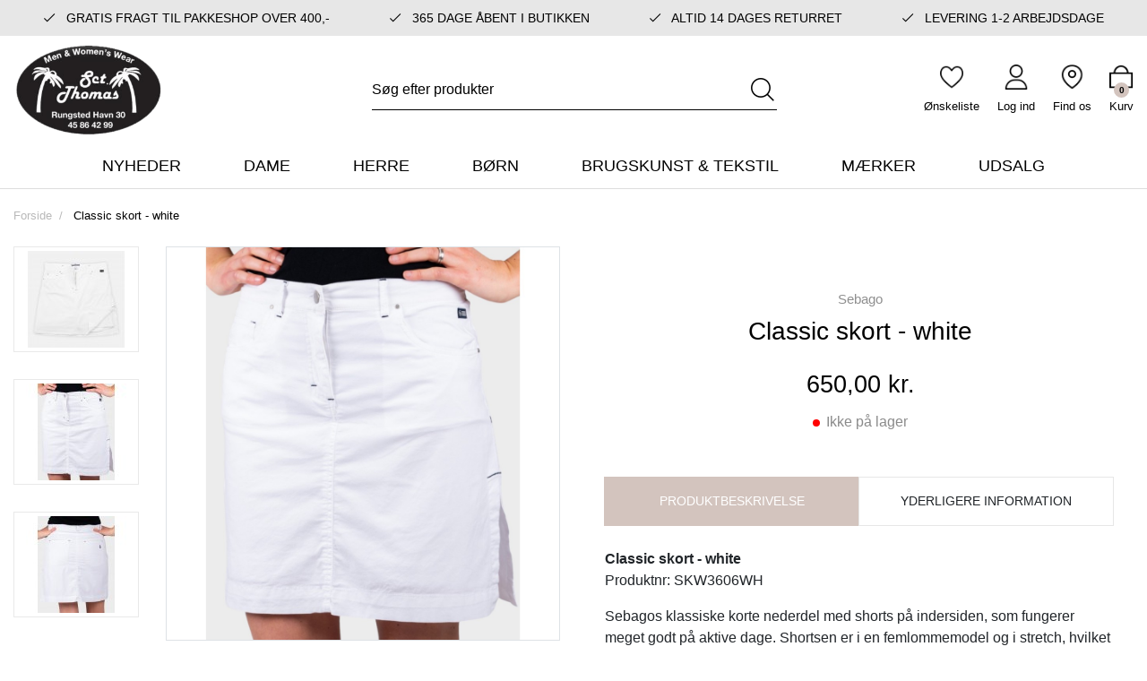

--- FILE ---
content_type: text/html; charset=UTF-8
request_url: https://sctthomas.dk/classic-skort-white
body_size: 14937
content:
<!DOCTYPE html><!--[if lt IE 7 ]><html lang="da" id="top" class="no-js ie6"> <![endif]--> <!--[if IE 7 ]><html lang="da" id="top" class="no-js ie7"> <![endif]--> <!--[if IE 8 ]><html lang="da" id="top" class="no-js ie8"> <![endif]--> <!--[if IE 9 ]><html lang="da" id="top" class="no-js ie9"> <![endif]--> <!--[if (gt IE 9)|!(IE)]><!--><html lang="da" id="top" class="no-js"> <!--<![endif]--><head><meta http-equiv="Content-Type" content="text/html; charset=utf-8" /><title>Sebago Classic skort - white | 650,- | Sebago | Sct. Thomas</title><meta name="description" content="Sct. Thomas er en multibrand butik med mærker som Sebago i Rungsted Havn. Levering indenfor 1-3 hverdage. Fri fragt til pakkeshop over 400 kr. " /><meta name="keywords" content="Sct. Thomas" /><meta name="robots" content="INDEX,FOLLOW" /><link rel="shortcut icon" href="https://sctthomas.dk/media/favicon/default/sctthomas_favicon.png" type="image/x-icon" /> <!--[if lt IE 7]> <script>var BLANK_URL='https://sctthomas.dk/js/blank.html';var BLANK_IMG='https://sctthomas.dk/js/spacer.gif';</script> <![endif]--><link rel="stylesheet" href="https://sctthomas.dk/media/css_secure/c7a36b245c04c093aae70fdecf0699f9.css" /><link rel="stylesheet" href="https://sctthomas.dk/media/css_secure/63f6e0a5ceea9c57d81c983232f45d7c.css" media="all" /> <script src="https://sctthomas.dk/js/prototype/prototype.js"></script> <script src="https://sctthomas.dk/js/lib/jquery/jquery-1.10.2.min.js"></script> <script src="https://sctthomas.dk/js/lib/jquery/noconflict.js"></script> <script src="https://sctthomas.dk/js/lib/ccard.js"></script> <script src="https://sctthomas.dk/js/prototype/validation.js"></script> <script src="https://sctthomas.dk/js/scriptaculous/builder.js"></script> <script src="https://sctthomas.dk/js/scriptaculous/effects.js"></script> <script src="https://sctthomas.dk/js/scriptaculous/dragdrop.js"></script> <script src="https://sctthomas.dk/js/scriptaculous/controls.js"></script> <script src="https://sctthomas.dk/js/scriptaculous/slider.js"></script> <script src="https://sctthomas.dk/js/varien/js.js"></script> <script src="https://sctthomas.dk/js/varien/form.js"></script> <script src="https://sctthomas.dk/js/mage/translate.js"></script> <script src="https://sctthomas.dk/js/mage/cookies.js"></script> <script src="https://sctthomas.dk/js/varien/product.js"></script> <script src="https://sctthomas.dk/js/varien/configurable.js"></script> <script src="https://sctthomas.dk/js/calendar/calendar.js"></script> <script src="https://sctthomas.dk/js/calendar/calendar-setup.js"></script> <script src="https://sctthomas.dk/js/salecto/menumanager/menumanager.js"></script> <script src="https://sctthomas.dk/js/salecto/cnxsearch/main.js"></script> <script src="https://sctthomas.dk/skin/frontend/salecto/default/js/lib/modernizr.custom.min.js"></script> <script src="https://sctthomas.dk/skin/frontend/salecto/default/js/lib/selectivizr.js"></script> <script src="https://sctthomas.dk/skin/frontend/salecto/default/js/lib/matchMedia.js"></script> <script src="https://sctthomas.dk/skin/frontend/salecto/default/js/lib/matchMedia.addListener.js"></script> <script src="https://sctthomas.dk/skin/frontend/salecto/default/js/lib/enquire.js"></script> <script src="https://sctthomas.dk/skin/frontend/salecto/sblank/js/app.js"></script> <script src="https://sctthomas.dk/skin/frontend/salecto/default/js/lib/jquery.cycle2.min.js"></script> <script src="https://sctthomas.dk/skin/frontend/salecto/default/js/lib/jquery.cycle2.swipe.min.js"></script> <script src="https://sctthomas.dk/skin/frontend/salecto/default/js/slideshow.js"></script> <script src="https://sctthomas.dk/skin/frontend/salecto/default/js/lib/imagesloaded.js"></script> <script src="https://sctthomas.dk/skin/frontend/salecto/sblank/js/jquery-ui.js"></script> <script src="https://sctthomas.dk/skin/frontend/salecto/default/ajaxcart/minicart.js"></script> <script src="https://sctthomas.dk/skin/frontend/salecto/default/ajaxcart/growler.js"></script> <script src="https://sctthomas.dk/skin/frontend/salecto/default/ajaxcart/modalbox.js"></script> <script src="https://sctthomas.dk/skin/frontend/salecto/default/ajaxcart/ajaxcart.js"></script> <script src="https://sctthomas.dk/skin/frontend/salecto/sctthomas/js/configurableswatches/swatches-product.js"></script> <script src="https://sctthomas.dk/skin/frontend/salecto/default/js/bundle.js"></script> <script src="https://sctthomas.dk/skin/frontend/salecto/sblank/js/owl.carousel.js"></script> <script src="https://sctthomas.dk/skin/frontend/salecto/default/salecto/gua/track_event.js"></script> <script src="https://sctthomas.dk/skin/frontend/salecto/sblank/menumanager/js/jquery.mmenu.js"></script> <script src="https://sctthomas.dk/skin/frontend/salecto/default/salectoseo/js/linkchange.js"></script> <script src="https://sctthomas.dk/skin/frontend/salecto/sblank/js/bootstrap.js"></script> <script src="https://sctthomas.dk/skin/frontend/salecto/default/js/lib/elevatezoom/jquery.elevateZoom-3.0.8.min.js"></script> <script src="https://sctthomas.dk/skin/frontend/salecto/sctthomas/js/scp_product_extension.js"></script> <script src="https://sctthomas.dk/skin/frontend/salecto/sblank/js/jquery.fancybox.pack.js"></script> <script src="https://sctthomas.dk/skin/frontend/salecto/sctthomas/js/slick.js"></script> <script src="https://sctthomas.dk/skin/frontend/salecto/default/js/configurableswatches/product-media.js"></script> <script src="https://sctthomas.dk/skin/frontend/salecto/sblank/salecto/ajaxswatches/js/swatches-extend.js"></script> <script src="https://sctthomas.dk/js/ebizmarts/mailchimp/campaignCatcher.js" async></script> <script src="https://sctthomas.dk/skin/frontend/salecto/default/js/recentordernotification/jquery.growl.js" name="zzz_sales_notifiaction_lib"></script> <script src="https://sctthomas.dk/skin/frontend/salecto/sctthomas/js/customize.js" name="js001_last"></script> <link rel="canonical" href="https://sctthomas.dk/classic-skort-white" /> <!--[if (lte IE 8) & (!IEMobile)]><link rel="stylesheet" href="https://sctthomas.dk/media/css_secure/d11776bfe3ef54f7173c031961108158.css" media="all" /> <![endif]--> <!--[if (gte IE 9) | (IEMobile)]><!--><link rel="stylesheet" href="https://sctthomas.dk/media/css_secure/fe79180a3f0cee6058af58054ef5daf9.css" media="all" /> <!--<![endif]--> <script>Mage.Cookies.path='/';Mage.Cookies.domain='.sctthomas.dk';</script> <meta name="viewport" content="initial-scale=1.0, width=device-width" /> <script>optionalZipCountries=["HK","IE","MO","PA"];</script> <script src="https://chimpstatic.com/mcjs-connected/js/users/8123b745d7fb57f254823bcf7/2076a5be1714ec02a648904ac.js" defer></script> <script>!function(f,b,e,v,n,t,s){if(f.fbq)return;n=f.fbq=function(){n.callMethod?n.callMethod.apply(n,arguments):n.queue.push(arguments)};if(!f._fbq)f._fbq=n;n.push=n;n.loaded=!0;n.version='2.0';n.queue=[];t=b.createElement(e);t.async=!0;t.src=v;s=b.getElementsByTagName(e)[0];s.parentNode.insertBefore(t,s)}(window,document,'script','//connect.facebook.net/en_US/fbevents.js');fbq('init','267414224605406');fbq('track',"PageView");</script>  <script>(function(i,s,o,g,r,a,m){i['GoogleAnalyticsObject']=r;i[r]=i[r]||function(){(i[r].q=i[r].q||[]).push(arguments)},i[r].l=1*new Date();a=s.createElement(o),m=s.getElementsByTagName(o)[0];a.async=1;a.src=g;m.parentNode.insertBefore(a,m)})(window,document,'script','//www.google-analytics.com/analytics.js','ga');ga('create','UA-198056552-1','sctthomas.dk');ga('set','anonymizeIp',false);ga('send','pageview');</script>  <script>fbq('track','ViewContent',{content_name:'Classic skort - white',content_category:'',content_ids:['4551'],content_type:'product',value:650.00,currency:'DKK'});</script> <script>var posturl="https://sctthomas.dk/";</script> <script>var Translator=new Translate({"HTML tags are not allowed":"HTML tags er ikke tilladt","Please select an option.":"V\u00e6lg en mulighed.","This is a required field.":"Dette er et obligatorisk felt.","Please enter a valid number in this field.":"Skriv et gyldigt tal i dette felt.","The value is not within the specified range.":"V\u00e6rdien er ikke inden for det angivne interval.","Please use numbers only in this field. Please avoid spaces or other characters such as dots or commas.":"Feltet m\u00e5 kun indeholde heltal, ung\u00e5 venligst mellemrum eller andre karakterer s\u00e5som punktum og komma.","Please use letters only (a-z or A-Z) in this field.":"Brug kun bogstaver (a-z or A-Z) i dette felt.","Please use only letters (a-z), numbers (0-9) or underscore(_) in this field, first character should be a letter.":"Brug kun bogstaver (a-z) eller heltal (0-9) eller underscore (_) i dette felt., f\u00f8rste karakter skal v\u00e6re et bogstav.","Please use only letters (a-z or A-Z) or numbers (0-9) only in this field. No spaces or other characters are allowed.":"Brug kun bogstaver (a-z eller A-Z) eller tal (0-9) i dette felt. Ingen mellemrum eller andre tegn.","Please use only letters (a-z or A-Z) or numbers (0-9) or spaces and # only in this field.":"Brug kun bogstaver (a-z eller A-Z) eller tal (0-9) eller mellemrum og # i dette felt.","Please enter a valid phone number. For example (123) 456-7890 or 123-456-7890.":"Skriv et gyldigt telefonnummer, f.eks. 12 34 56 78.","Please enter a valid fax number. For example (123) 456-7890 or 123-456-7890.":"Indtast et gyldigt faxnummer. F.eks. 12 34 56 78","Please enter a valid date.":"Angiv en gyldig dato.","Please enter a valid email address. For example johndoe@domain.com.":"Skriv en gyldig e-mail-adresse, f.eks. johndoe@domain.com.","Please use only visible characters and spaces.":"Brug kun synlige tegn og mellemrum.","Please enter more characters or clean leading or trailing spaces.":"Indtast flere tegn eller rene f\u00f8rende eller bageste mellemrum.","Please enter more characters. Password should contain both numeric and alphabetic characters.":"Indtast flere tegn. Adgangskode skal indeholde b\u00e5de numeriske og alfabetiske tegn.","Please make sure your passwords match.":"S\u00f8rg for at dine adgangskoder er ens.","Please enter a valid URL. Protocol is required (http:\/\/, https:\/\/ or ftp:\/\/)":"Indtast en gyldig URL. Protokol er obligatorisk (http:\/\/, https:\/\/ eller ftp:\/\/)","Please enter a valid URL. For example http:\/\/www.example.com or www.example.com":"Skriv en gyldig URL, f.eks. http:\/\/www.eksempel.dk or www.eksempel.dk","Please enter a valid URL Key. For example \"example-page\", \"example-page.html\" or \"anotherlevel\/example-page\".":"Indtast en gyldig URL-n\u00f8gle. F.eks. \"min-side\", \"min-side.html\" eller \"min-side\/min-underside\".","Please enter a valid XML-identifier. For example something_1, block5, id-4.":"Indtast et gyldigt XML-id. F.eks. blok_1, block5, id-4.","Please enter a valid social security number. For example 123-45-6789.":"Skriv et gyldigt CPR-nummer, f.eks. 123456-7890.","Please enter a valid zip code. For example 90602 or 90602-1234.":"Skriv et gyldigt postnummer, f.eks. 1000.","Please enter a valid zip code.":"Skriv et gyldigt postnummer.","Please use this date format: dd\/mm\/yyyy. For example 17\/03\/2006 for the 17th of March, 2006.":"Brug venligst dette datoformat: dd\/mm\/\u00e5\u00e5\u00e5\u00e5. F.eks. 17\/03\/2006 for den 17. marts 2006.","Please enter a valid $ amount. For example $100.00.":"Skriv et gyldigt $-bel\u00f8b. F.eks. $100.00.","Please select one of the above options.":"V\u00e6lg en af mulighederne ovenfor.","Please select one of the options.":"V\u00e6lg en af mulighederne.","Please select State\/Province.":"V\u00e6lg region.","Please enter a number greater than 0 in this field.":"Skriv et tal st\u00f8rre end 0 i dette felt.","Please enter a number 0 or greater in this field.":"Indtast et tal 0 eller st\u00f8rre i dette felt.","Please enter a valid credit card number.":"Indtast et gyldigt kortnummer.","Credit card number does not match credit card type.":"Kortnummer stemmer ikke overens med korttype.","Card type does not match credit card number.":"Korttype stemmer ikke overens med kortnummer.","Incorrect credit card expiration date.":"Forkert udl\u00f8bsdato for kort.","Please enter a valid credit card verification number.":"Indtast venligst en gyldig verifikationskode (CVC).","Please use only letters (a-z or A-Z), numbers (0-9) or underscore(_) in this field, first character should be a letter.":"Feltet m\u00e5 kun indeholde bogstaver (a-z or A-Z), tal (0-9) eller underscore (_), og f\u00f8rste tegn skal v\u00e6re et bogstav.","Please input a valid CSS-length. For example 100px or 77pt or 20em or .5ex or 50%.":"Angiv venligst en gyldig CSS-l\u00e6ngde. For eksempel 100px, 77pt, 20em, .5ex eller 50%.","Text length does not satisfy specified text range.":"Tekstl\u00e6ngden er ikke inden for det tilladte interval.","Please enter a number lower than 100.":"Indtast venligst et tal mindre end 100.","Please select a file":"V\u00e6lg venligst en fil","Please enter issue number or start date for switch\/solo card type.":"Indtast udstedelsesnummer eller startdato for switch\/solo korttypen.","Please wait, loading...":"Vent venligst, indl\u00e6ser...","This date is a required value.":"Denne dato skal udfyldes.","Please enter a valid day (1-%d).":"Indtast en gyldig dag (1-%d).","Please enter a valid month (1-12).":"Indtast venligst en gyldigt m\u00e5ned (1-12).","Please enter a valid year (1900-%d).":"Indtast venligst et gyldigt \u00e5rstal (1900-%d).","Please enter a valid full date":"Indtast venligst en komplet gyldig dato","Complete":"Fuldendt","Add Products":"Tilf\u00f8j produkter","Please choose to register or to checkout as a guest":"V\u00e6lg om du vil registrere dig eller bestille som g\u00e6st","Your order cannot be completed at this time as there is no shipping methods available for it. Please make necessary changes in your shipping address.":"Din ordre kan ikke gennemf\u00f8res da der ikke er nogen tilg\u00e6ngelige leveringsmetoder. Kontroller din leveringsadresse.","Please specify payment method.":"V\u00e6lg en betalingsmetode.","Your order cannot be completed at this time as there is no payment methods available for it.":"Din ordre kan ikke gennemf\u00f8res da der ikke er nogen tilg\u00e6ngelige betalingsmetoder.","Add to Cart":"L\u00e6g i kurv","In Stock":"P\u00e5 lager","Out of Stock":"Ikke p\u00e5 lager"});</script><meta name="google-site-verification" content="MQ03WDqcyvaY1i4hDkJHR0yEERNPKUsveV9BzH_jLF4" /><meta name="trustpilot-one-time-domain-verification-id" content="c2f052f8-e5b2-4f6b-8cf6-bf45e4b2d45c"/><noscript> <img alt="-" height="1" width="1" src="https://www.facebook.com/tr?id=267414224605406&ev=PageView &noscript=1"/> </noscript><meta name="facebook-domain-verification" content="pxl3cusl6g7hwhlq3oy7ylhirlyhvr" /> <script id="mcjs" data-load-skip="true">!function(c,h,i,m,p){m=c.createElement(h),p=c.getElementsByTagName(h)[0],m.async=1,m.src=i,p.parentNode.insertBefore(m,p)}(document,"script","https://chimpstatic.com/mcjs-connected/js/users/8123b745d7fb57f254823bcf7/e042265ed760298754b3c0598.js");</script> <script id='sleeknoteScript' data-load-skip="true">(function(){var sleeknoteScriptTag=document.createElement('script');sleeknoteScriptTag.type='text/javascript';sleeknoteScriptTag.charset='utf-8';sleeknoteScriptTag.src=('//sleeknotecustomerscripts.sleeknote.com/49444.js');var s=document.getElementById('sleeknoteScript');s.parentNode.insertBefore(sleeknoteScriptTag,s);})();</script> <style>.price-box span.price{color:#000 !important}.price-box span.price:hover{color:#000 !important}.nav-primary a{color:#000 !important}.nav-primary a:hover{color:#d3c4be !important}.button{background:#e3d2ca none repeat scroll 0 0 !important}.button:hover{background:#000 none repeat scroll 0 0 !important}.button{color:#fff !important}.button:hover{color:#fff !important}</style></head><body class=" catalog-product-view catalog-product-view product-classic-skort-white"> <script>function showLastOrder(){var order_data=null;jQuery.get("https://sctthomas.dk/recentordernotify/index/index/",{order_token:readPopupCookie("order_security_token")}).done(function(data){order_data=jQuery.parseJSON(data);if(order_data.token!=""){createPopupCookie("order_security_token",order_data.token,86400);}
if(order_data.update){if(!readPopupCookie("hideOrderNotifcation")){jQuery("#growls").html("");jQuery.growl({title:"Growl",duration:15000,location:"bl",message:order_data.msg})};}});setTimeout("showLastOrder()",15000);}jQuery(document).ready(function(){setTimeout("showLastOrder()",6000);});window.order_nofication_cookie_timing="1440";function createPopupCookie(name,value,sec){if(sec){var date=new Date();date.setTime(date.getTime()+(sec*60));var expires="; expires="+date.toGMTString();}
else var expires="";document.cookie=name+"="+value+expires+"; path=/;";}
function readPopupCookie(name){var nameEQ=name+"=";var ca=document.cookie.split(";");for(var i=0;i<ca.length;i++){var c=ca[i];while(c.charAt(0)==" ")c=c.substring(1,c.length);if(c.indexOf(nameEQ)==0)return c.substring(nameEQ.length,c.length);}
return null;}
function eraseCookie(name){createPopupCookie(name,"",-1);}</script><style>.recentordernotification{display:table;width:100%}.growl.growl-default{background:#333}#growls .growl{border-bottom:2px solid #d3c4be}.notice-text,.growl-medium .time-ago,.growl-close{color:#fff}.growl-medium a,.bottom-line.price{color:#999}.growl-medium a:hover{color:#999}@media screen and (max-width:768px){#growls{display:none !important}}</style> <script type="application/ld+json">{"@context":"http://schema.org","@type":"Organization","url":"https://sctthomas.dk/","logo":"https://sctthomas.dk/skin/frontend/salecto/default/images/logo.png"}</script> <script type="application/ld+json">{"@context":"http://schema.org","@type":"Product","description":"","name":"Classic skort - white","image":"https://sctthomas.dk/media/catalog/product/p/h/photoroom_20220315_143328.jpg","sku":"SKW3606WH","url":"https://sctthomas.dk/classic-skort-white","offers":[{"@type":"Offer","price":"650.00","availability":"OutOfStock","priceCurrency":"DKK"}]}</script> <div class="absolute-top"></div><div id="global-notices"> <noscript><div class="global-site-notice noscript"><div class="notice-inner"><p> <strong>JavaScript seems to be disabled in your browser.</strong><br /> You must have JavaScript enabled in your browser to utilize the functionality of this website.</p></div></div> </noscript></div><div id="header"><div id="topbar"><section class="header-top-wrapper"><div class="container"><ul class="header-usp-block"><li class="active"><em class="fal fa-check">&nbsp;</em> Gratis fragt til pakkeshop over 400,-</li><li><em class="fal fa-check">&nbsp;</em> 365 dage &aring;bent i butikken</li><li><em class="fal fa-check">&nbsp;</em> Altid 14 dages returret</li><li><em class="fal fa-check">&nbsp;</em> Levering 1-2 arbejdsdage</li></ul></div></section></div><div class="page-header"><div class="main-header"><div class="container"><div class="row clearfix"><div class="col-5 col-xl-3 logo-col"> <a href="#mheader-nav" class="skip-link skip-link2 header-nav d-xl-none pr-3 mr-2"> <img alt="bar-icon" class="d-block" src="https://sctthomas.dk/skin/frontend/salecto/sctthomas/images/bar-icon.png" /> <span class="d-block d-xl-none">Menu</span> </a> <a class="logo" href="https://sctthomas.dk/"><img src="https://sctthomas.dk/media/salecto/sctthomas_logo_2.png" alt="Sct. Thomas" /></a></div><div id="header-search" class="col-12 col-xl-6 d-flex justify-content-center align-items-center search search-default skip-content search-col"><div class="search_mini_form-container"><form id="search_mini_form" action="https://sctthomas.dk/catalogsearch/result/" method="get"><div class="input-group"> <input id="search" type="search" name="q" value="" class="form-control required-entry" maxlength="128" placeholder="Søg efter produkter" /> <span class="input-group-append"> <button type="submit" title="Søg" class="btn input-group-text"> <img alt="search" class="d-block" src="https://sctthomas.dk/skin/frontend/salecto/sctthomas/images/search.png" /> </button> </span></div><div id="search_autocomplete" class="search-autocomplete"></div> <script>var searchForm=new Varien.searchForm('search_mini_form','search','');searchForm.initAutocomplete('https://sctthomas.dk/catalogsearch/ajax/suggest/','search_autocomplete');</script> </form></div></div><div class="col-7 col-xl-3 cart-col d-flex align-items-center justify-content-end"><div class="skip-links header-right"> <a href="#header-search" class="skip-link skip-link2 header-search head-link d-xl-none" id="search-icon"> <img alt="search" class="d-block" src="https://sctthomas.dk/skin/frontend/salecto/sctthomas/images/search.png" /> <span class="d-block"><small>Søg</small></span> </a><div id="header-search" class="search search-default skip-content header-content search-content search-col d-xl-none"><div class="search_mini_form-container"><form id="search_mini_form" action="https://sctthomas.dk/catalogsearch/result/" method="get"><div class="input-group"> <input id="search" type="search" name="q" value="" class="form-control required-entry" maxlength="128" placeholder="Søg efter produkter" /> <span class="input-group-append"> <button type="submit" title="Søg" class="btn input-group-text"> <img alt="search" class="d-block" src="https://sctthomas.dk/skin/frontend/salecto/sctthomas/images/search.png" /> </button> </span></div><div id="search_autocomplete" class="search-autocomplete"></div> <script>var searchForm=new Varien.searchForm('search_mini_form','search','');searchForm.initAutocomplete('https://sctthomas.dk/catalogsearch/ajax/suggest/','search_autocomplete');</script> </form></div></div> <a href="https://sctthomas.dk/customer/account/login/" class="head-link"> <img alt="wishlist" class="d-block" src="https://sctthomas.dk/skin/frontend/salecto/sctthomas/images/wishlist.png" /> <span class="d-block"><small>Ønskeliste</small></span> </a> <a href="https://sctthomas.dk/customer/account/login/" class="head-link"> <img alt="user" class="d-block" src="https://sctthomas.dk/skin/frontend/salecto/sctthomas/images/user.png" /> <span class="d-block"><small>Log ind</small></span> </a> <a href="https://sctthomas.dk/kontakt/" class="head-link"> <img alt="map" class="d-block" src="https://sctthomas.dk/skin/frontend/salecto/sctthomas/images/map.png" /> <span class="d-block"><small>Find os</small></span> </a><div class="header-minicart d-inline-flex "><a href="https://sctthomas.dk/checkout/cart/" data-target-element="#header-cart" class="head-link skip-link skip-cart no-count"> <img class="d-block" src="https://sctthomas.dk/skin/frontend/salecto/sctthomas/images/cart.png" /> <span class="d-block"><small>Kurv</small></span> <span class="badge">0</span> </a><div id="header-cart" class="dropdown-menu card block block-cart skip-content position-absolute"><div id="minicart-error-message" class="alert alert-danger"></div><div id="minicart-success-message" class="alert alert-success"></div><div class="card-header"> Din indkøbskurv <a class="close skip-link-close" href="#" title="Luk">×</a></div><div class="minicart-wrapper"><p class="empty">Din indkøbskurv er tom.</p></div></div></div></div></div></div></div></div></div><div class="main-menu"><div class="container"><div id="mheader-nav"><div class="menumanager-pc salecto-menumanager"><ul id="salecto-topmenu" class="salecto-topmenu navbar-nav desktop-menumanager"><li class="desktop-nav-menu salecto-level0 nav-9 long-submenu" id="nav-9"> <a class="salecto-label anchor_text" href="https://sctthomas.dk/nyheder" > Nyheder </a></li><li class="desktop-nav-menu salecto-level0 nav-10 long-submenu" id="nav-10"> <a class="salecto-label " href="https://sctthomas.dk/dame" > Dame </a><div class="salecto-submenu blind sub_left position_auto" id="submenu-10"><ul class="row salecto-maincontent" style="float:left;width:50%;"><li class="salecto-boxtitle form-group col-xs-12"><strong>Dame</strong></li><li class="col-category col-xs-6"><ul><li> <a class="level1" href="//sctthomas.dk/dame/accessories"> Accessories til kvinder </a></li><li> <a class="level1" href="//sctthomas.dk/dame/badetoj"> Badetøj </a></li><li> <a class="level1" href="//sctthomas.dk/dame/jeans"> Bukser til kvinder </a></li><li> <a class="level1" href="//sctthomas.dk/dame/kjoler"> Kjoler </a></li><li> <a class="level1" href="//sctthomas.dk/dame/nederdele"> Nederdele </a></li><li> <a class="level1" href="//sctthomas.dk/dame/jakker"> Overtøj og blazere </a></li><li> <a class="level1" href="//sctthomas.dk/dame/bukser-shorts"> Shorts til kvinder </a></li></ul></li><li class="col-category col-xs-6"><ul><li> <a class="level1" href="//sctthomas.dk/dame/skjorter-bluser"> Skjorter & bluser </a></li><li> <a class="level1" href="//sctthomas.dk/dame/sko"> Sko til kvinder </a></li><li> <a class="level1" href="//sctthomas.dk/dame/toppe-t-shirts"> Toppe & T-shirts </a></li><li> <a class="level1" href="//sctthomas.dk/dame/traeningstoj"> Træningstøj </a></li><li> <a class="level1" href="//sctthomas.dk/dame/trojer-sweaters"> Trøjer & sweaters </a></li><li> <a class="level1" href="//sctthomas.dk/dame/undertoj-og-nattoj"> Undertøj og nattøj til kvinder </a></li></ul></li></ul><ul class="salecto-featured" style="float:right;width:50%;"><li class="col-lg-12"><div class="row"><div class="col-xl-6"><a class="menu-img" href="/dame/skjorter-bluser"><img src="https://sctthomas.dk/media/wysiwyg/urban.png" alt="urban" /><span class="menu-text">skjorter og bluser</span></a></div><div class="col-xl-6"><a class="menu-img" href="/dame/kjoler"><img src="https://sctthomas.dk/media/wysiwyg/sommer.png" alt="urban" /><span class="menu-text">kjoler</span></a></div></div></li></ul></div></li><li class="desktop-nav-menu salecto-level0 nav-11 long-submenu" id="nav-11"> <a class="salecto-label " href="https://sctthomas.dk/herre" > Herre </a><div class="salecto-submenu blind sub_left position_auto" id="submenu-11"><ul class="row salecto-maincontent" style="float:left;width:50%;"><li class="salecto-boxtitle form-group col-xs-12"><strong>Herre</strong></li><li class="col-category col-xs-6"><ul><li> <a class="level1" href="//sctthomas.dk/herre/accessories"> Accessories til mænd </a></li><li> <a class="level1" href="//sctthomas.dk/herre/bukser"> Bukser til mænd </a></li><li> <a class="level1" href="//sctthomas.dk/herre/hoodies-og-sweaters"> Hoodies og sweaters </a></li><li> <a class="level1" href="//sctthomas.dk/herre/overtoj"> Overtøj </a></li><li> <a class="level1" href="//sctthomas.dk/herre/polo"> Polo </a></li></ul></li><li class="col-category col-xs-6"><ul><li> <a class="level1" href="//sctthomas.dk/herre/skjorter"> Skjorter </a></li><li> <a class="level1" href="//sctthomas.dk/herre/shorts"> Shorts til mænd </a></li><li> <a class="level1" href="//sctthomas.dk/herre/sko"> Sko til herre </a></li><li> <a class="level1" href="//sctthomas.dk/herre/t-shirts"> T-shirts til mænd </a></li><li> <a class="level1" href="//sctthomas.dk/herre/undertoj-og-nattoj"> Undertøj og nattøj til mænd </a></li></ul></li></ul><ul class="salecto-featured" style="float:right;width:50%;"><li class="col-lg-12"><div class="menu-cat d-flex"><div class="cat-box-out"><img src="https://sctthomas.dk/media/wysiwyg/mcat1.png" alt="mcat1" /> <a class="mcat-box" href="/herre/overtoj"> <span class="mcat-name">overt&oslash;j</span> </a></div><div class="cat-box-out"><img src="https://sctthomas.dk/media/wysiwyg/mcat2.png" alt="mcat2" /> <a class="mcat-box" href="/herre/bukser"> <span class="mcat-name">bukser</span> </a></div></div></li></ul></div></li><li class="desktop-nav-menu salecto-level0 nav-13 long-submenu" id="nav-13"> <a class="salecto-label " href="https://sctthomas.dk/born" > Børn </a><div class="salecto-submenu blind sub_left position_auto" id="submenu-13"><ul class="row salecto-maincontent" style="float:left;width:50%;"><li class="salecto-boxtitle form-group col-xs-12"><strong>Børn</strong></li><li class="col-category col-xs-6"><ul><li> <a class="level1" href="//sctthomas.dk/born/accessories"> Accessories til børn </a></li><li> <a class="level1" href="//sctthomas.dk/born/babytoj"> Babytøj </a></li><li> <a class="level1" href="//sctthomas.dk/born/bluser-og-sweaters"> Bluser og sweaters </a></li><li> <a class="level1" href="//sctthomas.dk/born/bukser"> Bukser til børn </a></li><li> <a class="level1" href="//sctthomas.dk/born/jakker"> Jakker </a></li></ul></li><li class="col-category col-xs-6"><ul><li> <a class="level1" href="//sctthomas.dk/born/kjoler"> Kjoler </a></li><li> <a class="level1" href="//sctthomas.dk/born/skjorter-og-polo"> Skjorter og Polo </a></li><li> <a class="level1" href="//sctthomas.dk/born/sko"> Sko til børn </a></li><li> <a class="level1" href="//sctthomas.dk/born/t-shirts"> T-shirts til børn </a></li></ul></li></ul><ul class="salecto-featured" style="float:right;width:50%;"><li class="col-lg-12"><div class="menu-cat d-flex"><div class="cat-box-out"><img src="https://sctthomas.dk/media/wysiwyg/mcat3.png" alt="mcat3" /> <a class="mcat-box" href="/born/accessories"> <span class="mcat-name">accessories</span> </a></div><div class="cat-box-out"><img alt="sctthomas1_3" src="https://sctthomas.dk/media/wysiwyg/sctthomas1_3.png" width="262" height="256" /> <a class="mcat-box" href="/born/babytoj"> <span class="mcat-name">babyt&oslash;j</span> </a></div></div></li></ul></div></li><li class="desktop-nav-menu salecto-level0 nav-14 long-submenu" id="nav-14"> <a class="salecto-label " href="https://sctthomas.dk/brugskunst-og-tekstil" > Brugskunst & Tekstil </a><div class="salecto-submenu blind sub_left position_auto" id="submenu-14"><ul class="row salecto-maincontent" style="float:left;width:25%;"><li class="salecto-boxtitle form-group col-xs-12"><strong>Brugskunst & Tekstil</strong></li><li class="col-category col-xs-12"><ul><li> <a class="level1" href="//sctthomas.dk/interior/badevaerelse"> Badeværelse </a></li></ul></li><li class="col-category col-xs-12"><ul><li> <a class="level1" href="//sctthomas.dk/interior/brugskunst"> Brugskunst </a></li></ul></li><li class="col-category col-xs-12"><ul><li> <a class="level1" href="//sctthomas.dk/interior/kokken"> Køkken </a></li></ul></li><li class="col-category col-xs-12"><ul><li> <a class="level1" href="//sctthomas.dk/interior/led-lys"> LED Lys </a></li></ul></li><li class="col-category col-xs-12"><ul><li> <a class="level1" href="//sctthomas.dk/interior/tekstil-og-taepper"> Puder og tæpper </a></li></ul></li></ul><ul class="salecto-featured" style="float:right;width:75%;"><li class="col-lg-12"><div class="menu-cat d-flex"><div class="cat-box-out"><img src="https://sctthomas.dk/media/wysiwyg/mcat5.png" alt="mcat5" /> <a class="mcat-box" href="/brugskunst-og-tekstil/badevaerelsestekstiler"> <span class="mcat-name">Badev&aelig;relse</span></a></div><div class="cat-box-out"><img src="https://sctthomas.dk/media/wysiwyg/mcat6.png" alt="mcat6" />&nbsp;<a class="mcat-box" href="/brugskunst-og-tekstil/kokkentekstiler"><span class="mcat-name">K&oslash;kken</span></a></div><div class="cat-box-out"><img src="https://sctthomas.dk/media/wysiwyg/sctthomas.png" alt="sctthomas" /> <a class="mcat-box" href="/brugskunst-og-tekstil/tekstil-og-taepper"> <span class="mcat-name">puder og t&aelig;pper</span> </a></div></div></li></ul></div></li><li class="desktop-nav-menu salecto-level0 nav-15 long-submenu" id="nav-15"> <a class="salecto-label " href="https://sctthomas.dk/maerker" > Mærker </a><div class="salecto-submenu blind sub_left position_auto" id="submenu-15"><ul class="row salecto-maincontent" ><li class="col-category col-xs-24"><ul><li> <a class="level1" href="//sctthomas.dk/maerker/a-view"> A VIEW </a></li><li> <a class="level1" href="//sctthomas.dk/maerker/aeronautica-militare"> Aeronautica Militare </a></li><li> <a class="level1" href="//sctthomas.dk/maerker/ball"> BALL </a></li><li> <a class="level1" href="//sctthomas.dk/maerker/btf-cph"> BTF CPH </a></li><li> <a class="level1" href="//sctthomas.dk/maerker/co-couture"> Co'Couture </a></li><li> <a class="level1" href="//sctthomas.dk/maerker/costa-mani"> Costa Mani </a></li><li> <a class="level1" href="//sctthomas.dk/maerker/gant"> Gant </a></li></ul></li><li class="col-category col-xs-24"><ul><li> <a class="level1" href="//sctthomas.dk/maerker/hanro"> Hanro </a></li><li> <a class="level1" href="//sctthomas.dk/maerker/ilse-jacobsen"> Ilse Jacobsen </a></li><li> <a class="level1" href="//sctthomas.dk/maerker/isay"> Isay </a></li><li> <a class="level1" href="//sctthomas.dk/maerker/jack-s"> Jack's </a></li><li> <a class="level1" href="//sctthomas.dk/maerker/karen-by-simonsen"> Karen by Simonsen </a></li><li> <a class="level1" href="//sctthomas.dk/maerker/karl-lagerfeld"> Karl Lagerfeld </a></li><li> <a class="level1" href="//sctthomas.dk/maerker/kintobe"> Kintobe </a></li></ul></li><li class="col-category col-xs-24"><ul><li> <a class="level1" href="//sctthomas.dk/maerker/lacoste"> Lacoste </a></li><li> <a class="level1" href="//sctthomas.dk/maerker/le-coq-sportif"> Le Coq Sportif </a></li><li> <a class="level1" href="//sctthomas.dk/maerker/lexington"> Lexington </a></li><li> <a class="level1" href="//sctthomas.dk/maerker/lindbergh"> Lindbergh </a></li><li> <a class="level1" href="//sctthomas.dk/maerker/neo-noir"> Neo Noir </a></li><li> <a class="level1" href="//sctthomas.dk/maerker/notyz"> NOTYZ </a></li><li> <a class="level1" href="//sctthomas.dk/maerker/pavement"> Pavement </a></li></ul></li><li class="col-category col-xs-24"><ul><li> <a class="level1" href="//sctthomas.dk/maerker/pico"> Pico </a></li><li> <a class="level1" href="//sctthomas.dk/maerker/pure-by-nat"> Pure by Nat </a></li><li> <a class="level1" href="//sctthomas.dk/maerker/rockandblue"> ROCKANDBLUE </a></li><li> <a class="level1" href="//sctthomas.dk/maerker/rosemunde"> Rosemunde </a></li><li> <a class="level1" href="//sctthomas.dk/maerker/rue-de-femme"> Rue de Femme </a></li><li> <a class="level1" href="//sctthomas.dk/maerker/rugged-gear"> Rugged Gear </a></li><li> <a class="level1" href="//sctthomas.dk/maerker/sebago"> Sebago </a></li></ul></li><li class="col-category col-xs-24"><ul><li> <a class="level1" href="//sctthomas.dk/maerker/shoedesign-copenhagen"> Shoedesign Copenhagen </a></li><li> <a class="level1" href="//sctthomas.dk/maerker/soya-concept"> Soya Concept </a></li><li> <a class="level1" href="//sctthomas.dk/maerker/tommy-hilfiger"> Tommy Hilfiger </a></li><li> <a class="level1" href="//sctthomas.dk/maerker/uyuni-lighting"> Uyuni Lighting </a></li><li> <a class="level1" href="//sctthomas.dk/maerker/valentino"> Valentino Bags </a></li><li> <a class="level1" href="//sctthomas.dk/maerker/vila"> Vila </a></li><li> <a class="level1" href="//sctthomas.dk/maerker/woollies"> Woollies </a></li></ul></li></ul></div></li><li class="desktop-nav-menu salecto-level0 nav-16 long-submenu" id="nav-16"> <a class="salecto-label anchor_text" href="https://sctthomas.dk/udsalg" > Udsalg </a></li></ul></div> <script>function addMobileMenu(){var window_size=window.matchMedia('(max-width: 1199px)');if(window.matchMedia('(max-width: 1199px)').matches){jQuery.ajax({url:"https://sctthomas.dk/menumanager/index/ajaxmobilemenu/",success:function(result){jQuery("#salecto-topmenu").html(result.content);jQuery('#mheader-nav').mmenu({"slidingSubmenus":false,hooks:{'setPage:after':function(){if(typeof(menuloadafter)!='undefined'){menuloadafter();}},'close:finish':function(){jQuery('#mheader-nav').removeClass('skip-active');},'open:start':function(){jQuery('.mm-listitem.mm-listitem_opened').removeClass('mm-listitem_opened');},'openPanel:start':function(el){if(jQuery(el).parents('.mm-panel').hasClass('mb-submenu')){jQuery(el).parent().closest('.mm-panel').find('.mm-listitem.mm-listitem_opened').removeClass('mm-listitem_opened');jQuery(el).closest('.mm-listitem').addClass('mm-listitem_opened');}else{jQuery('.mm-listitem.mm-listitem_opened').removeClass('mm-listitem_opened');jQuery(el).closest('li.salecto-level0').addClass('mm-listitem_opened');}}}},{clone:false}).data("mmenu");}});}else{jQuery(".salecto-menumanager .desktop-nav-menu a").mouseover(function(){jQuery(this).addClass('active');});jQuery(".salecto-menumanager .desktop-nav-menu a").mouseout(function(){jQuery(this).removeClass('active');});}}
jQuery(window).load(addMobileMenu);var menu=new MENUMANAGER(menumanager('#salecto-topmenu'),["1","1"],1199,["100","100","100","100","100"],1);menumanager(window).load(function(){menu.updateScreen();});menumanager(window).resize(function(){menu.updateScreen();});</script> </div></div></div></div><div class="main"><div id="breadcrumbs"><div class="container"><ol class="breadcrumb"><li class=" breadcrumb-item home"> <a href="https://sctthomas.dk/" title="Gå til forside">Forside</a></li><li class=" breadcrumb-item product"> Classic skort - white</li></ol>  <script type="application/ld+json">{"@context":"http://schema.org","@type":"BreadcrumbList","itemListElement":[{"@type":"ListItem","position":1,"item":{"@id":"https://sctthomas.dk/","name":"Forside"}},{"@type":"ListItem","position":2,"item":{"@id":"","name":"Classic skort - white"}}]}</script> </div></div><div id="global-messages"><div class="container"></div></div><div id="content"><div class="col-main"><div class="container"> <script>var optionsPrice=new Product.OptionsPrice({"productId":"4551","priceFormat":{"pattern":"%s\u00a0kr.","precision":2,"requiredPrecision":2,"decimalSymbol":",","groupSymbol":".","groupLength":3,"integerRequired":1},"includeTax":"true","showIncludeTax":true,"showBothPrices":false,"productPrice":650,"productOldPrice":650,"priceInclTax":650,"priceExclTax":650,"skipCalculate":1,"defaultTax":25,"currentTax":25,"idSuffix":"_clone","oldPlusDisposition":0,"plusDisposition":0,"plusDispositionTax":0,"oldMinusDisposition":0,"minusDisposition":0,"tierPrices":[],"tierPricesInclTax":[]});</script> <div id="messages_product_view"></div><div class="product-view"><form action="https://sctthomas.dk/checkout/cart/add/uenc/aHR0cHM6Ly9zY3R0aG9tYXMuZGsvY2xhc3NpYy1za29ydC13aGl0ZQ,,/product/4551/" method="post" id="product_addtocart_form" > <input name="form_key" type="hidden" value="E43hP2jAKL2jlmiA" /><div class="no-display"> <input type="hidden" name="product" value="4551" /> <input type="hidden" name="related_product" id="related-products-field" value="" /></div><div class="row"><div class="col-12 col-lg-6 mb-5 product-media"><div class="product-image product-image-zoom"><div class="product-image-gallery border"><div class="add-to-links"></div> <a href="https://sctthomas.dk/media/catalog/product/cache/1/image/1000x1000/9df78eab33525d08d6e5fb8d27136e95/p/h/photoroom_20220315_143328.jpg" class="fancybox" data-fancybox="product_images"> <img id="image-main" class="gallery-image visible " src="https://sctthomas.dk/media/catalog/product/cache/1/image/1000x1000/9df78eab33525d08d6e5fb8d27136e95/p/h/photoroom_20220315_143328.jpg" alt="Classic skort - white" title="Classic skort - white" width="1000" height="1000" /> </a> <a href="https://sctthomas.dk/media/catalog/product/cache/1/image/1000x1000/9df78eab33525d08d6e5fb8d27136e95/h/v/hvid_nederdel3.jpg" class="fancybox" data-fancybox="product_images"><img id="image-0" class="gallery-image " alt="Classicskortwhite-04" title="Classicskortwhite-04" src="https://sctthomas.dk/media/catalog/product/cache/1/image/1000x1000/9df78eab33525d08d6e5fb8d27136e95/h/v/hvid_nederdel3.jpg" data-zoom-image="https://sctthomas.dk/media/catalog/product/cache/1/image/1000x1000/9df78eab33525d08d6e5fb8d27136e95/h/v/hvid_nederdel3.jpg" height="1000" width="1000" /></a> <a href="https://sctthomas.dk/media/catalog/product/cache/1/image/1000x1000/9df78eab33525d08d6e5fb8d27136e95/p/h/photoroom_20220315_143436.jpg" class="fancybox" data-fancybox="product_images"><img id="image-2" class="gallery-image " alt="Classicskortwhite-04" title="Classicskortwhite-04" src="https://sctthomas.dk/media/catalog/product/cache/1/image/1000x1000/9df78eab33525d08d6e5fb8d27136e95/p/h/photoroom_20220315_143436.jpg" data-zoom-image="https://sctthomas.dk/media/catalog/product/cache/1/image/1000x1000/9df78eab33525d08d6e5fb8d27136e95/p/h/photoroom_20220315_143436.jpg" height="1000" width="1000" /></a></div></div><ul class="more-views list-inline product-thumbnail-slider"><li class="list-inline-item border"> <a class="img-thumbnail" href="https://sctthomas.dk/media/catalog/product/cache/1/image/1000x1000/9df78eab33525d08d6e5fb8d27136e95/h/v/hvid_nederdel3.jpg" title="Classic skort - white" data-image-index="0" data-fancybox="media_images"> <img src="https://sctthomas.dk/media/catalog/product/cache/1/thumbnail/112x108/9df78eab33525d08d6e5fb8d27136e95/h/v/hvid_nederdel3.jpg" width="112" height="108" alt="Classic skort - white" /> </a></li><li class="list-inline-item border"> <a class="img-thumbnail" href="https://sctthomas.dk/media/catalog/product/cache/1/image/1000x1000/9df78eab33525d08d6e5fb8d27136e95/p/h/photoroom_20220315_143328.jpg" title="Classic skort - white" data-image-index="main" data-fancybox="media_images"> <img src="https://sctthomas.dk/media/catalog/product/cache/1/thumbnail/112x108/9df78eab33525d08d6e5fb8d27136e95/p/h/photoroom_20220315_143328.jpg" width="112" height="108" alt="Classic skort - white" /> </a></li><li class="list-inline-item border"> <a class="img-thumbnail" href="https://sctthomas.dk/media/catalog/product/cache/1/image/1000x1000/9df78eab33525d08d6e5fb8d27136e95/p/h/photoroom_20220315_143436.jpg" title="Classic skort - white" data-image-index="2" data-fancybox="media_images"> <img src="https://sctthomas.dk/media/catalog/product/cache/1/thumbnail/112x108/9df78eab33525d08d6e5fb8d27136e95/p/h/photoroom_20220315_143436.jpg" width="112" height="108" alt="Classic skort - white" /> </a></li></ul> <script>$j(document).on('product-media-loaded',function(){ConfigurableMediaImages.init('base_image');ConfigurableMediaImages.setImageFallback(4551,$j.parseJSON('{"option_labels":[],"small_image":[],"base_image":{"4551":"https:\/\/sctthomas.dk\/media\/catalog\/product\/cache\/1\/image\/1000x1000\/9df78eab33525d08d6e5fb8d27136e95\/p\/h\/photoroom_20220315_143328.jpg"}}'));$j(document).trigger('configurable-media-images-init',ConfigurableMediaImages);});</script> <script>jQuery.noConflict();jQuery(document).ready(function(){jQuery(".fancybox").fancybox({openEffect:'none',closeEffect:'none',iframe:{preload:false},afterLoad:function(instance,current){if(current.opts.$orig.find('img').length>0&&typeof(current.$image)!=='undefined'){current.$image.attr('alt',current.opts.$orig.find('img').attr('alt'));}}});jQuery('[data-fancybox="media_images"]').fancybox({afterLoad:function(instance,current){if(current.opts.$orig.find('img').length>0&&typeof(current.$image)!=='undefined'){current.$image.attr('alt',current.opts.$orig.find('img').attr('alt'));}}});});</script> </div><div class="col-12 col-lg-6 mb-5 product-details"><div class="card add-to-cart-panel border-0 mb-4"><div class="product-brand"> <span>Sebago</span></div><div class="card-title"><h1>Classic skort - white</h1></div><div class="card-body p-0"><div class="product-extra-info"></div><div class="price-info"><div class="price-box"><span class="label" id="configurable-price-from-4551"><span class="configurable-price-from-label"></span></span><div class="regular-price" id="product-price-4551"> <span class="price">650,00 kr.</span></div></div><div class="tier-prices-box"></div></div><div class="view-product-availability"><p class="availability out-of-stock"> <span class="label label-warning">Ikke på lager</span></p></div><div class="add-to-cart-wrapper"><div class="add-to-box"><div class="btn-group btn-group-responsive btn-block add-to-links mt-3" role="group"></div></div></div></div></div><div class="product-collateral toggle-content tabs"><dl id="collateral-tabs" class="collateral-tabs"><dt class="tab" tabindex='1'><span>Produktbeskrivelse</span></dt><dd class="tab-container"><div class="tab-content"><div class="std"><p><strong>Classic skort - white<br /></strong>Produktnr: SKW3606WH</p><p>Sebagos klassiske korte nederdel med shorts p&aring; indersiden, som fungerer meget godt p&aring; aktive dage.&nbsp;Shortsen er i en femlommemodel og i stretch, hvilket g&oslash;r dem bl&oslash;de og kompatible.</p><p>Materiale:&nbsp;98% bomuld / 2% elastan<br />Vask: 40&ordm;C</p></div></div></dd><dt class="tab" tabindex='2'><span>Yderligere information</span></dt><dd class="tab-container"><div class="tab-content"><table class="data-table" id="product-attribute-specs-table"><tbody><tr><th class="label font-weight-bold pr-4">Mærker</th><td class="data">Sebago</td></tr></tbody></table> <script>decorateTable('product-attribute-specs-table')</script> </div></dd></dl></div></div></div></form> <script>var productAddToCartForm=new VarienForm('product_addtocart_form');productAddToCartForm.submit=function(button,url){if(this.validator.validate()){var form=this.form;var oldUrl=form.action;if(url){form.action=url;}
var e=null;try{this.form.submit();}catch(e){}
this.form.action=oldUrl;if(e){throw e;}
if(button&&button!='undefined'){button.disabled=true;}}}.bind(productAddToCartForm);productAddToCartForm.submitLight=function(button,url){if(this.validator){var nv=Validation.methods;delete Validation.methods['required-entry'];delete Validation.methods['validate-one-required'];delete Validation.methods['validate-one-required-by-name'];for(var methodName in Validation.methods){if(methodName.match(/^validate-datetime-.*/i)){delete Validation.methods[methodName];}}
if(this.validator.validate()){if(url){this.form.action=url;}
this.form.submit();}
Object.extend(Validation.methods,nv);}}.bind(productAddToCartForm);</script> </div><div class="container"></div> <script>var lifetime=3600;var expireAt=Mage.Cookies.expires;if(lifetime>0){expireAt=new Date();expireAt.setTime(expireAt.getTime()+lifetime*1000);}
Mage.Cookies.set('external_no_cache',1,expireAt);</script> </div></div></div></div><div id="footer-before"><div class="container"></div></div><div id="footer"><div class="#"><div class="social-block-wrapper"><div class="container"><div class="row"><div class="col-sm-12"><div class="social-block-inner"><h4>F&oslash;lg Sct. Thomas p&aring; de sociale medier</h4><div class="social-block-btns"> <a class="btn btn-white" href="https://www.instagram.com/sct_thomas_rungsted/" target="_blank"><em class="fab fa-instagram">&nbsp;</em> G&aring; til Instagram</a> <a class="btn btn-white" href="https://www.facebook.com/sctthomasrungsted/" target="_blank"><em class="fab fa-facebook-f">&nbsp;</em> G&aring; til Facebook</a></div></div></div></div></div></div></div><footer><div class="footer-top"><div class="container"><div class="row"><div class="col-12 col-sm-12 col-md-6"><div class="row"><div class="col-12 col-sm-6"><div class="footer-col"><h6 class="footer-title">Information</h6><ul><li><a href="/laes-mere/om-os" title="Om os">Om os</a></li><li><a href="/kontakt" title="Kontakt os">Kontakt os</a></li><li><script charset="UTF-8" src="https://plugins.shipmondo.com/returnportal.js"></script> <a href="#" onclick="openReturnportal( 'https://return.shipmondo.com/sct-thomas' );">Køb returlabel</a></li><li><a href="/handelsbetingelser" title="Handelsbetingelser">Handelsbetingelser</a></li><li><a href="/personfolsom" title="Personfølsomdata">Personfølsomdata</a></li></ul></div></div><div class="col-12 col-sm-6"><div class="footer-col"><h6 class="footer-title">Kontakt</h6><p>Rungsted Havn 30<br /> 2960 Rungsted Kyst<br /> Telefon:<a href="tel: +4545864299" target="_blank">45864299</a><br> CVR: 34702543 <br> <a href="mailto:kontakt@sctthomas.dk">Kontakt@sctthomas.dk</a></p></div></div></div></div><div class="col-12 col-sm-12 col-md-6"><div class="row"><div class="col-12 col-sm-6"><div class="footer-col"><h6 class="footer-title">Åbningstider</h6><ul><li>Man - Søn 10-18</li><li>Åbent alle dage hele året rundt</li></ul></div></div><div class="col-12 col-sm-6"><div class="footer-col"> <a href="https://sctthomas.dk/" class="footer-logo d-none"> <img src="https://sctthomas.dk/skin/frontend/salecto/default/images/logo.png" alt="Sct. Thomas"> </a><h6 class="footer-title">Følg os</h6><div class="links social-media"> <a href="https://www.instagram.com/sct_thomas_rungsted/" target="_blank" class="rounded-circle"> <i class="footer-social-icon instagram fab fa-instagram"></i> </a> <a href="https://www.facebook.com/sctthomasrungsted/" target="_blank" class="rounded-circle"> <i class="footer-social-icon facebook fab fa-facebook-f"></i> </a></div></div><div class="footer-col"><h6 class="footer-title">Betaling</h6> <a href="https://sctthomas.dk/" class="footer-logo"> <img alt="bd_kortlogodk" class="d-block" src="https://sctthomas.dk/skin/frontend/salecto/sctthomas/images/bd_kortlogodk.png" /> </a></div></div></div></div></div></div></div><div class="footer-bottom py-3 text-center text-md-left d-none"><div class="container"><div class="row"><div class="col-12 col-sm-6 col-lg-6 text-md-right order-md-1"><div class="payment"><img src="https://sctthomas.dk/media/wysiwyg/creditcardline_1.png" alt="creditcardline_1" /></div></div><div class="col-12 col-sm-6 col-lg-6 order-md-0"> <address class="copyright"><div class="copyright-text"> &copy; 2020 Sct. Thomas. All Rights Reserved.</div> </address></div></div></div></div><div class="scrollToTop" style="display: none;"> <i class="fa fa-angle-up"></i></div></footer></div> <script>(function($){formsToProtect=[".customer-account-create #content form",".contact-form form",".wishlist-index-share .my-account #form-validate",".footer-newsletter form"];formsToProtect.forEach(function(item){formToProtect=$(item)[0];if(formToProtect){formToProtectOnPage=formToProtect;if(!window.formsToProtectOnPage||window.formsToProtectOnPage.constructor!==Array){window.formsToProtectOnPage=Array();}
window.formsToProtectOnPage.push(formToProtect);return;}})
if(window.formsToProtectOnPage){var recaptchaScript=document.createElement('script');recaptchaScript.src='https://www.google.com/recaptcha/api.js?onload=onloadCallback&render=explicit';recaptchaScript.attributes='async defer';document.body.appendChild(recaptchaScript);}})(jQuery);var onSubmit=function(formId,token){var validationForInvisibleCaptchaFormnew=new Validation(formId,{onSubmit:false,stopOnFirst:false,focusOnError:false});if(validationForInvisibleCaptchaFormnew.validate()){document.getElementById('amasty_invisible_token_'+formId).setAttribute('value',token);document.getElementById('amasty_invisible_token_'+formId).form.submit();}else{grecaptcha.reset(window.grewidgets[formId]);}};var onloadCallback=function(){window.formsToProtectOnPage.forEach(function(formToProtect){var formId=formToProtect.id;var token_element=document.getElementById('amasty_invisible_token_'+formId+'');if(typeof(token_element)==='undefined'||token_element===null){formToProtect.innerHTML+='<input type="hidden" id="amasty_invisible_token_'+formId+'" name="amasty_invisible_token" value=""/>';}
(function($){if(!window.validationForInvisibleCaptchaForm||window.validationForInvisibleCaptchaForm.constructor!==Array){window.validationForInvisibleCaptchaForm=Array();}
window.validationForInvisibleCaptchaForm[formId]=$('#'+formId);})(jQuery);if(!window.callBacks||window.callBacks.constructor!==Array){window.callBacks=Array();}
window.callBacks[formId]=function(token){onSubmit(formId,token);};if('NodeList'in window){if(!NodeList.prototype.each&&NodeList.prototype.forEach){NodeList.prototype.each=NodeList.prototype.forEach;}}
var widgetId=grecaptcha.render(formToProtect.querySelector("[type='submit']"),{'sitekey':'6Le0F88ZAAAAAFA1pshrJcaddVEFBqebbq3ckT_Z','callback':window.callBacks[formId]});if(!window.grewidgets||window.grewidgets.constructor!==Array){window.grewidgets=Array();}
window.grewidgets[formId]=widgetId;});};</script> <script>var showpop="1";var shoppophtml='<div class="success_message">success_message</div>'
+'<div class="btn-group-responsive btn-block mobile-responsive pt-2 pb-2 clearfix">'
+'<button class="btn btn-light border my-1" id="MB_closeb" onclick="closeMbWindow();"> <i class="fa fa-angle-left"></i> Fortsæt shopping </button>'
+'<button class="btn btn-primary float-right my-1" id="https://sctthomas.dk/checkout/cart/" onclick="setLocation(this.id);"> Gå til indkøbskurv <i class="fa fa-angle-right"></i></button>'
+'</div>';document.observe("dom:loaded",function(){ajaxcart.initialize(parseInt(showpop),shoppophtml);});function closeMbWindow(){Modalbox.hide();}</script><script>var dynamicSelector=false;window.onSubmit=function(formId,token){var validationForInvisibleCaptchaFormnew=new Validation(formId,{onSubmit:false,stopOnFirst:false,focusOnError:false});if(validationForInvisibleCaptchaFormnew.validate()){if(typeof dynamicSelector!=='undefined'&&dynamicSelector){google_event_track(formId,dynamicSelector);}
document.getElementById('amasty_invisible_token_'+formId).setAttribute('value',token);document.getElementById('amasty_invisible_token_'+formId).form.submit();}else{grecaptcha.reset(window.grewidgets[formId]);}};</script><style>.cn_search_popup{border:4px solid #fff;border-top-width:6px;background-color:#fff}.cn_search_popup_triangle{background-color:#fff}.cn_search_popup div.cn_element:hover,.cn_search_popup div.cn_element.active{background:#fff}.cnhighlight{background:#eee}.cn_search_popup div.cn_element .cn_title,.cn_search_popup div.cn_element .regular-price .price,.cn_search_popup div.cn_element,.cn_search_popup div.cn_element a{color:#202020}.cn_search_popup div.cn_element:hover .cn_title,.cn_search_popup div.cn_element:hover .regular-price .price,.cn_search_popup div.cn_element:hover,.cn_search_popup div.cn_element:hover a,.cn_search_popup div.cn_element.active .cn_title,.cn_search_popup div.cn_element.active .regular-price .price,.cn_search_popup div.cn_element.active,.cn_search_popup div.cn_element.active a{color:#202020}.cn_search_popup div.cn_element:hover .cnhighlight,.cn_search_popup div.cn_element.active .cnhighlight{background-color:#fff}</style><!--[if IE 8]><style>.cn_search_popup_triangle{display:none}.cn_search_popup{margin-top:-10px}</style><![endif]--> <script>$('search').stopObserving();var xsearchObj=new Xsearch({url:'https://sctthomas.dk/cnxsearchfront/ajax/index/',minChars:'3',popupWidth:'315'});</script><script>var allcolorcode='[]';var allcolorcodeattribute='';var allimagetabattribute='';allimagetabattribute=allimagetabattribute.split(',');allcolorcodeattribute=allcolorcodeattribute.split(',');var width='24';var height='24'
var obj=JSON.parse(allcolorcode);var colorcodeclass={initialize:function(){jQuery(".configurable-swatch-list li").each(function(){var swatchlinkid=jQuery(this).find(".swatch-link").attr('id');var swatchlinkclass=jQuery(this).find(".swatch-link").attr('class');var swatchlinkclasssplit=swatchlinkclass.match(/\d+/);if(typeof(swatchlinkid)!='undefined'&&typeof(swatchlinkid)!=undefined){var splitswatchlinkid=swatchlinkid.split('swatch');if(typeof(splitswatchlinkid[1])!=='undefined'&&swatchlinkclasssplit!=null&&typeof(swatchlinkclasssplit[0])!==undefined){if(jQuery.inArray(swatchlinkclasssplit[0],allimagetabattribute)==-1&&jQuery(this).find(".swatch-label").find('img').length>0){jQuery(this).find(".swatch-label").find('img').remove();jQuery(this).find(".swatch-label").html(jQuery(this).find(".swatch-link").attr('title'));jQuery(this).find(".swatch-label").css('width','');jQuery(this).find(".swatch-label").css('height','');}
if((typeof(obj[splitswatchlinkid[1]])!='undefined'&&typeof(obj[splitswatchlinkid[1]])!=undefined)&&swatchlinkid=="swatch"+splitswatchlinkid[1]&&jQuery(this).find(".swatch-label").find('img').length==0&&jQuery.inArray(swatchlinkclasssplit[0],allcolorcodeattribute)!==-1){jQuery(this).find(".swatch-label").html('').parent().css('background-color',obj[splitswatchlinkid[1]]);if(jQuery("#layered-navigation-container").length>0){jQuery(this).find(".swatch-label").css('width',width+'px');jQuery(this).find(".swatch-label").css('height',height+'px');}}}}});}};jQuery(document).ready(function(){colorcodeclass.initialize();});jQuery(document).ajaxComplete(function(){colorcodeclass.initialize();});</script> <script>document.observe("dom:loaded",function(){var swatchi=0;$('product_addtocart_form').getElements().each(function(el,index){if(el.type=='select-one'){if(el.options&&(el.options.length>1)){var sindex=1;if(swatchi>=0){var sindex=jQuery('#'+el.id+' option:not([disabled])').eq(1).index();}
swatchi++;el.options[sindex].selected=true;spConfig.reloadOptionLabels(el);if(document.createEventObject)
{jQuery(".configurable-swatch-list #option"+el.options[sindex].value).addClass("selected");var evt=document.createEventObject();return el.fireEvent('onchange',evt)}
else
{jQuery(".configurable-swatch-list #option"+el.options[sindex].value).addClass("selected");var evt=document.createEvent("HTMLEvents");evt.initEvent("change",true,true);return!el.dispatchEvent(evt);}}}});});</script> <script>function loadscripts(){var o0=document.createElement('script');o0.async=true;var attr_type=document.createAttribute('type');attr_type.nodeValue='text/javascript';o0.setAttributeNode(attr_type);var attr_src=document.createAttribute('src');attr_src.nodeValue='//widget.trustpilot.com/bootstrap/v5/tp.widget.bootstrap.min.js';o0.setAttributeNode(attr_src);var s0=document.getElementsByTagName('script')[0];s0.async=true;var head=document.head;head.appendChild(o0);var o1=document.createElement('script');o1.async=true;var attr_id=document.createAttribute('id');attr_id.nodeValue='cookieyes';o1.setAttributeNode(attr_id);var attr_type=document.createAttribute('type');attr_type.nodeValue='text/javascript';o1.setAttributeNode(attr_type);var attr_src=document.createAttribute('src');attr_src.nodeValue='https://cdn-cookieyes.com/client_data/50c4b86c9cc637a07858c185/script.js';o1.setAttributeNode(attr_src);var s1=document.getElementsByTagName('script')[0];s1.async=true;var head=document.head;head.appendChild(o1);};function menuloadafter(){if(jQuery('#PopupSignupForm_0').length>0){jQuery('#PopupSignupForm_0').remove();}!function(f,b,e,v,n,t,s)
{if(f.fbq)return;n=f.fbq=function(){n.callMethod?n.callMethod.apply(n,arguments):n.queue.push(arguments)};if(!f._fbq)f._fbq=n;n.push=n;n.loaded=!0;n.version='2.0';n.queue=[];t=b.createElement(e);t.async=!0;t.src=v;s=b.getElementsByTagName(e)[0];s.parentNode.insertBefore(t,s)}(window,document,'script','https://connect.facebook.net/en_US/fbevents.js');fbq('init','267414224605406');fbq('track','PageView');fbq('track','AddToCart');;setTimeout(function(){if(jQuery('.mc-layout__bannerContent iframe').length>0){jQuery('.mc-layout__bannerContent iframe').css('height','auto');}},5000);};if(window.matchMedia('(max-width: 1150px)').matches){if(typeof(loadscripts)!=='undefined'){loadscripts();}}else{if(typeof(loadscripts)!=='undefined'){loadscripts();}jQuery(window).on('load',function(){if(typeof(menuloadafter)!=='undefined'){menuloadafter();}});}</script></body></html>

--- FILE ---
content_type: application/javascript
request_url: https://sctthomas.dk/js/ebizmarts/mailchimp/campaignCatcher.js
body_size: 577
content:
function getCampaign() {
    let urlparams = null;
    let isGet = location.search.search('\\?');
    let mc_cid = null;
    let isMailchimp = false;

    if (isGet !== -1) {
        urlparams = getUrlVars();
        urlparams.forEach(
            function (item) {
                if (item.key === 'utm_source') {
                    let reg = /^mailchimp$/;

                    if (reg.exec(item.value)) {
                        isMailchimp = true;
                    }
                } else {
                    if (item.key === 'mc_cid') {
                        mc_cid = item.value;
                    }
                }
            }
        );
    } else {
        urlparams = location.href.split('/');
        let utmIndex = jQuery.inArray('utm_source', urlparams);
        let mccidIndex = jQuery.inArray('mc_cid', urlparams);

        if (utmIndex !== -1) {
            let value = urlparams[utmIndex + 1];
            let reg = /^mailchimp$/;

            if (reg.exec(value)) {
                isMailchimp = true;
            }
        } else {
            if (mccidIndex !== -1) {
                mc_cid = urlparams[mccidIndex + 1];
            }
        }
    }

    if (mc_cid && !isMailchimp) {
        Mage.Cookies.clear('mailchimp_campaign_id');
        Mage.Cookies.set('mailchimp_campaign_id', mc_cid);
    }

    let landingPage = Mage.Cookies.get('mailchimp_landing_page');

    if (!landingPage) {
        Mage.Cookies.set('mailchimp_landing_page', location);
    }

    if (isMailchimp) {
        Mage.Cookies.clear('mailchimp_campaign_id');
        Mage.Cookies.set('mailchimp_landing_page', location);
    }
}

function getUrlVars() {
    let vars = [];
    let i = 0;
    window.location.href.replace(/[?&]+([^=&]+)=([^&]*)/gi,
        function (m, key, value) {
            vars[i] = {'value': value, 'key': key};
            i++;
        }
    );
    return vars;
}

if (document.loaded) {
    getCampaign();
} else {
    document.observe('dom:loaded', getCampaign);
}


--- FILE ---
content_type: application/javascript
request_url: https://sctthomas.dk/js/salecto/cnxsearch/main.js
body_size: 2321
content:
var Xsearch = Class.create({
    timer: null,
    delay: 500,
    options: {},
    currentItem: null,
    clear: function(){
        if ($$('[id=cn_search_container]').length > 0)
            $$('[id=cn_search_container]').each(function(el){
                el.remove();
            })
    },
    initialize: function(options) {
        this.options = options;
        
        if ($$('input#search').length > 0){
            var _caller = this;
            var searchInput = $$('input#search')[0];
            
            searchInput.observe('click', function(){
                if (!searchInput.getAttribute('firstClick')){
                    searchInput.value = '';
                    searchInput.setAttribute('firstClick', 1)
                }
            });
            
            searchInput.observe('keyup', function(event){
                if ([37, 38, 39, 40, 9, 13].indexOf(event.keyCode) !== -1) // arrow keys, tab, enter
                    return;

                if (this.value.length >= _caller.options.minChars){
                    var q = this.value;
                    
                    if (_caller.timer != null){
                        clearTimeout(_caller.timer);
                    }
                    
                    _caller.timer = setTimeout(function(){
                        _caller.search.call(_caller, q);
                    }, _caller.delay)
                }
                
            });
            searchInput.observe('keydown', function(event){
                if ($('cn_search_popup'))
                {
                    if ([38, 40, 9].indexOf(event.keyCode) !== -1)
                    {
                        if (this.currentItem == null)
                        {
                            this.currentItem = 0;
                        }
                        else
                        {
                            var totalItems = $$('#cn_search_popup .cn_element').length;

                            switch (event.keyCode)
                            {
                                case 38:
                                    this.currentItem = (this.currentItem + totalItems - 1) % totalItems;
                                    break;
                                case 40:
                                case 9:
                                    this.currentItem = (this.currentItem + 1) % totalItems;
                                    break;
                            }
                        }

                        $$('#cn_search_popup .cn_element').each(function(element, i){
                            if (i == this.currentItem)
                                element.addClassName('active');
                            else
                                element.removeClassName('active');
                        }.bind(this));
                        event.stop();
                    }
                    else if (event.keyCode == 13)
                    {
                        if (typeof this.currentItem == 'number')
                        {
                            var location = $('cn_search_popup').down('a', this.currentItem).readAttribute('href');
                            window.location.href = location;

                        event.stop();
                    }
                }
                }
            }.bind(this));
//            $$('input#search')[0].observe('blur', function(){
//                clear();
//            })  
        }
        
        document.observe('click', function(){
            _caller.clear();
        });
    },
    loading: function(b){
        if (b)
            $('search').addClassName('loading')
        else 
            $('search').removeClassName('loading')
    },
    search: function(q){
        
        
        var _caller = this;
        _caller.loading(true);
        new Ajax.Request(_caller.options.url, {
            method:'get',
            requestHeaders: {Accept: 'application/json'},
            parameters: {q: q},
            onSuccess: function(response) {
                _caller.clear();
                
                var json = response.responseText.evalJSON(true)
                
                _caller.loading(false);
                
                if (json.items.length > 0){
                    
                    _caller.showPopup(json, q);
                }
                
//                    debugger;
            }
        });
        
    },
    hightlight: function(data, text){
        
        var words = text.split(' ');
        
        var reg = new RegExp('(' +words.join('|') + ')', "ig")
        data = data.replace(reg, "<span class=cnhighlight>$1</span>")
        
        return data;
        
    },
    showPopup: function(data, text){
        this.currentItem = null;
        var container =  new Element('div');
        
        container.id = 'cn_search_container';
        
        var mainContainer = new Element('div');
        mainContainer.id = 'cn_search_popup';
        mainContainer.addClassName('cn_search_popup')
        mainContainer.setStyle({
            'width': this.options.popupWidth + 'px'
        });
        
        var innerContainer = new Element('div');
        
        innerContainer.addClassName('cn_search_popup_inner')
        
        var triangleContainer = new Element('div');
        triangleContainer.addClassName('cn_search_popup_triangle')
        
        for (var order in data.items){
            
            var item = data.items[order];
            if (typeof(item) == 'object'){
                var element = new Element('div');
                
                element.addClassName('cn_element');

                var elementWrapper = new Element('div');
                
                var link = new Element('a');
                
                link.setAttribute('href', item.url);
                
                
                var containerImage = new Element('div');
                containerImage.addClassName('cn_image')
                
                var image = new Element('img');
                image.setAttribute('src', item.image)

                containerImage.appendChild(image);
                
                element.appendChild(elementWrapper)
                elementWrapper.appendChild(containerImage);
                
                
                var rightColumn = ['<div class=cn_right>']
                rightColumn.push('<div class=cn_title>', this.hightlight(item.name, text), '</div>');
                if (item.reviews != ''){
                    rightColumn.push('<div class=cnreviews>', item.reviews, '</div>');
                }
               // rightColumn.push(this.hightlight(item.description, text));
                rightColumn.push(item.description);
                rightColumn.push('<br/>', item.price);
               // rightColumn.push('<div class=cn_button_block>', this.hightlight(item.button, text),'</div>');
                rightColumn.push('<div class=cn_button_block>', item.button ,'</div>');
                rightColumn.push('</div>')
                
                elementWrapper.innerHTML += rightColumn.join('');
                
                link.appendChild(element)
                
                innerContainer.appendChild(link);
            }
            
        }
        
        if (data.bottomHtml){
            var bottomHtml = new Element('div');
            bottomHtml.innerHTML = data.bottomHtml;
            innerContainer.appendChild(bottomHtml);
        }
        
        
        
        mainContainer.appendChild(innerContainer);
        
        container.appendChild(triangleContainer);
        container.appendChild(mainContainer);
        
        

        $('search_mini_form').appendChild(container);
        
//        this.initEvents(mainContainer);
        
        
    }, 
    initEvents: function(container){
        var maxDelay = 500;
        var delay = 0;
        var iterations = [];
        
        function clear(){
            for(var ind in iterations){
                var iteration = iterations[ind];
                if (typeof(iteration) == 'function'){
                    window.clearTimeout(iteration);
                }
            }
            iterations = [];
            delay = 0;
        }
        
        container.observe('mouseover', function(event) {
            
            clear();
            
        });
        
        
        
        container.observe('mouseout', function(event) {
            
            var target = Event.element(event);
            
            if (target == container){
                function iteration(){
                    delay += 100;

                    if (delay >= maxDelay){
                        clear();
                        container.remove();


                    } else {
                        var handler = window.setTimeout(function(){
                            iteration();
                       }, 100);

                       iterations.push(handler);
                    }
                }

                iteration();
            }
            
            
        });
    }
});

--- FILE ---
content_type: application/javascript
request_url: https://sctthomas.dk/js/prototype/validation.js
body_size: 11016
content:
/*
* Really easy field validation with Prototype
* http://tetlaw.id.au/view/javascript/really-easy-field-validation
* Andrew Tetlaw
* Version 1.5.4.1 (2007-01-05)
*
* Copyright (c) 2007 Andrew Tetlaw
* Permission is hereby granted, free of charge, to any person
* obtaining a copy of this software and associated documentation
* files (the "Software"), to deal in the Software without
* restriction, including without limitation the rights to use, copy,
* modify, merge, publish, distribute, sublicense, and/or sell copies
* of the Software, and to permit persons to whom the Software is
* furnished to do so, subject to the following conditions:
*
* The above copyright notice and this permission notice shall be
* included in all copies or substantial portions of the Software.
*
* THE SOFTWARE IS PROVIDED "AS IS", WITHOUT WARRANTY OF ANY KIND,
* EXPRESS OR IMPLIED, INCLUDING BUT NOT LIMITED TO THE WARRANTIES OF
* MERCHANTABILITY, FITNESS FOR A PARTICULAR PURPOSE AND
* NONINFRINGEMENT. IN NO EVENT SHALL THE AUTHORS OR COPYRIGHT HOLDERS
* BE LIABLE FOR ANY CLAIM, DAMAGES OR OTHER LIABILITY, WHETHER IN AN
* ACTION OF CONTRACT, TORT OR OTHERWISE, ARISING FROM, OUT OF OR IN
* CONNECTION WITH THE SOFTWARE OR THE USE OR OTHER DEALINGS IN THE
* SOFTWARE.
*
*/
var Validator = Class.create();

Validator.prototype = {
    initialize : function(className, error, test, options) {
        if(typeof test == 'function'){
            this.options = $H(options);
            this._test = test;
        } else {
            this.options = $H(test);
            this._test = function(){return true};
        }
        this.error = error || 'Validation failed.';
        this.className = className;
    },
    test : function(v, elm) {
        return (this._test(v,elm) && this.options.all(function(p){
            return Validator.methods[p.key] ? Validator.methods[p.key](v,elm,p.value) : true;
        }));
    }
}
Validator.methods = {
    pattern : function(v,elm,opt) {return Validation.get('IsEmpty').test(v) || opt.test(v)},
    minLength : function(v,elm,opt) {return v.length >= opt},
    maxLength : function(v,elm,opt) {return v.length <= opt},
    min : function(v,elm,opt) {return v >= parseFloat(opt)},
    max : function(v,elm,opt) {return v <= parseFloat(opt)},
    notOneOf : function(v,elm,opt) {return $A(opt).all(function(value) {
        return v != value;
    })},
    oneOf : function(v,elm,opt) {return $A(opt).any(function(value) {
        return v == value;
    })},
    is : function(v,elm,opt) {return v == opt},
    isNot : function(v,elm,opt) {return v != opt},
    equalToField : function(v,elm,opt) {return v == $F(opt)},
    notEqualToField : function(v,elm,opt) {return v != $F(opt)},
    include : function(v,elm,opt) {return $A(opt).all(function(value) {
        return Validation.get(value).test(v,elm);
    })}
}

var Validation = Class.create();
Validation.defaultOptions = {
    onSubmit : true,
    stopOnFirst : false,
    immediate : true,
    focusOnError : true,
    useTitles : false,
    addClassNameToContainer: false,
    containerClassName: '.input-box',
    onFormValidate : function(result, form) {},
    onElementValidate : function(result, elm) {}
};

Validation.prototype = {
    initialize : function(form, options){
        this.form = $(form);
        if (!this.form) {
            return;
        }
        this.options = Object.extend({
            onSubmit : Validation.defaultOptions.onSubmit,
            stopOnFirst : Validation.defaultOptions.stopOnFirst,
            immediate : Validation.defaultOptions.immediate,
            focusOnError : Validation.defaultOptions.focusOnError,
            useTitles : Validation.defaultOptions.useTitles,
            onFormValidate : Validation.defaultOptions.onFormValidate,
            onElementValidate : Validation.defaultOptions.onElementValidate
        }, options || {});
        if(this.options.onSubmit) Event.observe(this.form,'submit',this.onSubmit.bind(this),false);
        if(this.options.immediate) {
            Form.getElements(this.form).each(function(input) { // Thanks Mike!
                if (input.tagName.toLowerCase() == 'select') {
                    Event.observe(input, 'blur', this.onChange.bindAsEventListener(this));
                }
                if (input.type.toLowerCase() == 'radio' || input.type.toLowerCase() == 'checkbox') {
                    Event.observe(input, 'click', this.onChange.bindAsEventListener(this));
                } else {
                    Event.observe(input, 'change', this.onChange.bindAsEventListener(this));
                }
            }, this);
        }
    },
    onChange : function (ev) {
        Validation.isOnChange = true;
        Validation.validate(Event.element(ev),{
                useTitle : this.options.useTitles,
                onElementValidate : this.options.onElementValidate
        });
        Validation.isOnChange = false;
    },
    onSubmit :  function(ev){
        if(!this.validate()) Event.stop(ev);
    },
    validate : function() {
        var result = false;
        var useTitles = this.options.useTitles;
        var callback = this.options.onElementValidate;
        try {
            if(this.options.stopOnFirst) {
                result = Form.getElements(this.form).all(function(elm) {
                    if (elm.hasClassName('local-validation') && !this.isElementInForm(elm, this.form)) {
                        return true;
                    }
                    return Validation.validate(elm,{useTitle : useTitles, onElementValidate : callback});
                }, this);
            } else {
                result = Form.getElements(this.form).collect(function(elm) {
                    if (elm.hasClassName('local-validation') && !this.isElementInForm(elm, this.form)) {
                        return true;
                    }
                    return Validation.validate(elm,{useTitle : useTitles, onElementValidate : callback});
                }, this).all();
            }
        } catch (e) {
        }
        if(!result && this.options.focusOnError) {
            try{
                Form.getElements(this.form).findAll(function(elm){return $(elm).hasClassName('validation-failed')}).first().focus()
            }
            catch(e){
            }
        }
        this.options.onFormValidate(result, this.form);
        return result;
    },
    reset : function() {
        Form.getElements(this.form).each(Validation.reset);
    },
    isElementInForm : function(elm, form) {
        var domForm = elm.up('form');
        if (domForm == form) {
            return true;
        }
        return false;
    }
}

Object.extend(Validation, {
    validate : function(elm, options){
        options = Object.extend({
            useTitle : false,
            onElementValidate : function(result, elm) {}
        }, options || {});
        elm = $(elm);

        var cn = $w(elm.className);
        return result = cn.all(function(value) {
            var test = Validation.test(value,elm,options.useTitle);
            options.onElementValidate(test, elm);
            return test;
        });
    },
    insertAdvice : function(elm, advice){
        var container = $(elm).up('.field-row');
        if(container){
            Element.insert(container, {after: advice});
        } else if (elm.up('td.value')) {
            elm.up('td.value').insert({bottom: advice});
        } else if (elm.advaiceContainer && $(elm.advaiceContainer)) {
            $(elm.advaiceContainer).update(advice);
        }
        else {
            switch (elm.type.toLowerCase()) {
                case 'checkbox':
                case 'radio':
                    var p = elm.parentNode;
                    if(p) {
                        Element.insert(p, {'bottom': advice});
                    } else {
                        Element.insert(elm, {'after': advice});
                    }
                    break;
                default:
                    Element.insert(elm, {'after': advice});
            }
        }
    },
    showAdvice : function(elm, advice, adviceName){
        if(!elm.advices){
            elm.advices = new Hash();
        }
        else{
            elm.advices.each(function(pair){
                if (!advice || pair.value.id != advice.id) {
                    // hide non-current advice after delay
                    this.hideAdvice(elm, pair.value);
                }
            }.bind(this));
        }
        elm.advices.set(adviceName, advice);
        if(typeof Effect == 'undefined') {
            advice.style.display = 'block';
        } else {
            if(!advice._adviceAbsolutize) {
                new Effect.Appear(advice, {duration : 1 });
            } else {
                Position.absolutize(advice);
                advice.show();
                advice.setStyle({
                    'top':advice._adviceTop,
                    'left': advice._adviceLeft,
                    'width': advice._adviceWidth,
                    'z-index': 1000
                });
                advice.addClassName('advice-absolute');
            }
        }
    },
    hideAdvice : function(elm, advice){
        if (advice != null) {
            new Effect.Fade(advice, {duration : 1, afterFinishInternal : function() {advice.hide();}});
        }
    },
    updateCallback : function(elm, status) {
        if (typeof elm.callbackFunction != 'undefined') {
            eval(elm.callbackFunction+'(\''+elm.id+'\',\''+status+'\')');
        }
    },
    ajaxError : function(elm, errorMsg) {
        var name = 'validate-ajax';
        var advice = Validation.getAdvice(name, elm);
        if (advice == null) {
            advice = this.createAdvice(name, elm, false, errorMsg);
        }
        this.showAdvice(elm, advice, 'validate-ajax');
        this.updateCallback(elm, 'failed');

        elm.addClassName('validation-failed');
        elm.addClassName('validate-ajax');
        if (Validation.defaultOptions.addClassNameToContainer && Validation.defaultOptions.containerClassName != '') {
            var container = elm.up(Validation.defaultOptions.containerClassName);
            if (container && this.allowContainerClassName(elm)) {
                container.removeClassName('validation-passed');
                container.addClassName('validation-error');
            }
        }
    },
    allowContainerClassName: function (elm) {
        if (elm.type == 'radio' || elm.type == 'checkbox') {
            return elm.hasClassName('change-container-classname');
        }

        return true;
    },
    test : function(name, elm, useTitle) {
        var v = Validation.get(name);
        var prop = '__advice'+name.camelize();
        try {
        if(Validation.isVisible(elm) && !v.test($F(elm), elm)) {
            //if(!elm[prop]) {
                var advice = Validation.getAdvice(name, elm);
                if (advice == null) {
                    advice = this.createAdvice(name, elm, useTitle);
                }
                this.showAdvice(elm, advice, name);
                this.updateCallback(elm, 'failed');
            //}
            elm[prop] = 1;
            if (!elm.advaiceContainer) {
                elm.removeClassName('validation-passed');
                elm.addClassName('validation-failed');
            }

           if (Validation.defaultOptions.addClassNameToContainer && Validation.defaultOptions.containerClassName != '') {
                var container = elm.up(Validation.defaultOptions.containerClassName);
                if (container && this.allowContainerClassName(elm)) {
                    container.removeClassName('validation-passed');
                    container.addClassName('validation-error');
                }
            }
            return false;
        } else {
            var advice = Validation.getAdvice(name, elm);
            this.hideAdvice(elm, advice);
            this.updateCallback(elm, 'passed');
            elm[prop] = '';
            elm.removeClassName('validation-failed');
            elm.addClassName('validation-passed');
            if (Validation.defaultOptions.addClassNameToContainer && Validation.defaultOptions.containerClassName != '') {
                var container = elm.up(Validation.defaultOptions.containerClassName);
                if (container && !container.down('.validation-failed') && this.allowContainerClassName(elm)) {
                    if (!Validation.get('IsEmpty').test(elm.value) || !this.isVisible(elm)) {
                        container.addClassName('validation-passed');
                    } else {
                        container.removeClassName('validation-passed');
                    }
                    container.removeClassName('validation-error');
                }
            }
            return true;
        }
        } catch(e) {
            throw(e)
        }
    },
    isVisible : function(elm) {
        while(elm.tagName != 'BODY') {
            if(!$(elm).visible()) return false;
            elm = elm.parentNode;
        }
        return true;
    },
    getAdvice : function(name, elm) {
        return $('advice-' + name + '-' + Validation.getElmID(elm)) || $('advice-' + Validation.getElmID(elm));
    },
    createAdvice : function(name, elm, useTitle, customError) {
        var v = Validation.get(name);
        var errorMsg = useTitle ? ((elm && elm.title) ? elm.title : v.error) : v.error;
        if (customError) {
            errorMsg = customError;
        }
        try {
            if (Translator){
                errorMsg = Translator.translate(errorMsg);
            }
        }
        catch(e){}

        advice = '<div class="validation-advice" id="advice-' + name + '-' + Validation.getElmID(elm) +'" style="display:none">' + errorMsg + '</div>'


        Validation.insertAdvice(elm, advice);
        advice = Validation.getAdvice(name, elm);
        if($(elm).hasClassName('absolute-advice')) {
            var dimensions = $(elm).getDimensions();
            var originalPosition = Position.cumulativeOffset(elm);

            advice._adviceTop = (originalPosition[1] + dimensions.height) + 'px';
            advice._adviceLeft = (originalPosition[0])  + 'px';
            advice._adviceWidth = (dimensions.width)  + 'px';
            advice._adviceAbsolutize = true;
        }
        return advice;
    },
    getElmID : function(elm) {
        return elm.id ? elm.id : elm.name;
    },
    reset : function(elm) {
        elm = $(elm);
        var cn = $w(elm.className);
        cn.each(function(value) {
            var prop = '__advice'+value.camelize();
            if(elm[prop]) {
                var advice = Validation.getAdvice(value, elm);
                if (advice) {
                    advice.hide();
                }
                elm[prop] = '';
            }
            elm.removeClassName('validation-failed');
            elm.removeClassName('validation-passed');
            if (Validation.defaultOptions.addClassNameToContainer && Validation.defaultOptions.containerClassName != '') {
                var container = elm.up(Validation.defaultOptions.containerClassName);
                if (container) {
                    container.removeClassName('validation-passed');
                    container.removeClassName('validation-error');
                }
            }
        });
    },
    add : function(className, error, test, options) {
        var nv = {};
        nv[className] = new Validator(className, error, test, options);
        Object.extend(Validation.methods, nv);
    },
    addAllThese : function(validators) {
        var nv = {};
        $A(validators).each(function(value) {
                nv[value[0]] = new Validator(value[0], value[1], value[2], (value.length > 3 ? value[3] : {}));
            });
        Object.extend(Validation.methods, nv);
    },
    get : function(name) {
        return  Validation.methods[name] ? Validation.methods[name] : Validation.methods['_LikeNoIDIEverSaw_'];
    },
    methods : {
        '_LikeNoIDIEverSaw_' : new Validator('_LikeNoIDIEverSaw_','',{})
    }
});

Validation.add('IsEmpty', '', function(v) {
    return  (v == '' || (v == null) || (v.length == 0) || /^\s+$/.test(v));
});

Validation.addAllThese([
    ['validate-no-html-tags', 'HTML tags are not allowed', function(v) {
				return !/<(\/)?\w+/.test(v);
			}],
	['validate-select', 'Please select an option.', function(v) {
                return ((v != "none") && (v != null) && (v.length != 0));
            }],
    ['required-entry', 'Feltet skal udfyldes.', function(v) {
                return !Validation.get('IsEmpty').test(v);
            }],
    ['validate-number', 'Please enter a valid number in this field.', function(v) {
                return Validation.get('IsEmpty').test(v)
                    || (!isNaN(parseNumber(v)) && /^\s*-?\d*(\.\d*)?\s*$/.test(v));
            }],
    ['validate-number-range', 'The value is not within the specified range.', function(v, elm) {
                if (Validation.get('IsEmpty').test(v)) {
                    return true;
                }

                var numValue = parseNumber(v);
                if (isNaN(numValue)) {
                    return false;
                }

                var reRange = /^number-range-(-?[\d.,]+)?-(-?[\d.,]+)?$/,
                    result = true;

                $w(elm.className).each(function(name) {
                    var m = reRange.exec(name);
                    if (m) {
                        result = result
                            && (m[1] == null || m[1] == '' || numValue >= parseNumber(m[1]))
                            && (m[2] == null || m[2] == '' || numValue <= parseNumber(m[2]));
                    }
                });

                return result;
            }],
    ['validate-digits', 'Please use numbers only in this field. Please avoid spaces or other characters such as dots or commas.', function(v) {
                return Validation.get('IsEmpty').test(v) ||  !/[^\d]/.test(v);
            }],
    ['validate-digits-range', 'The value is not within the specified range.', function(v, elm) {
                if (Validation.get('IsEmpty').test(v)) {
                    return true;
                }

                var numValue = parseNumber(v);
                if (isNaN(numValue)) {
                    return false;
                }

                var reRange = /^digits-range-(-?\d+)?-(-?\d+)?$/,
                    result = true;

                $w(elm.className).each(function(name) {
                    var m = reRange.exec(name);
                    if (m) {
                        result = result
                            && (m[1] == null || m[1] == '' || numValue >= parseNumber(m[1]))
                            && (m[2] == null || m[2] == '' || numValue <= parseNumber(m[2]));
                    }
                });

                return result;
            }],
    ['validate-alpha', 'Please use letters only (a-z or A-Z) in this field.', function (v) {
                return Validation.get('IsEmpty').test(v) ||  /^[a-zA-Z]+$/.test(v)
            }],
    ['validate-code', 'Please use only letters (a-z), numbers (0-9) or underscore(_) in this field, first character should be a letter.', function (v) {
                return Validation.get('IsEmpty').test(v) ||  /^[a-z]+[a-z0-9_]+$/.test(v)
            }],
    ['validate-alphanum', 'Please use only letters (a-z or A-Z) or numbers (0-9) only in this field. No spaces or other characters are allowed.', function(v) {
                return Validation.get('IsEmpty').test(v) || /^[a-zA-Z0-9]+$/.test(v)
            }],
    ['validate-alphanum-with-spaces', 'Please use only letters (a-z or A-Z), numbers (0-9) or spaces only in this field.', function(v) {
                    return Validation.get('IsEmpty').test(v) || /^[a-zA-Z0-9 ]+$/.test(v)
            }],
    ['validate-street', 'Please use only letters (a-z or A-Z) or numbers (0-9) or spaces and # only in this field.', function(v) {
                return Validation.get('IsEmpty').test(v) ||  /^[ \w]{3,}([A-Za-z]\.)?([ \w]*\#\d+)?(\r\n| )[ \w]{3,}/.test(v)
            }],
    ['validate-phoneStrict', 'Please enter a valid phone number. For example (123) 456-7890 or 123-456-7890.', function(v) {
                return Validation.get('IsEmpty').test(v) || /^(\()?\d{3}(\))?(-|\s)?\d{3}(-|\s)\d{4}$/.test(v);
            }],
    ['validate-phoneLax', 'Please enter a valid phone number. For example (123) 456-7890 or 123-456-7890.', function(v) {
                return Validation.get('IsEmpty').test(v) || /^((\d[-. ]?)?((\(\d{3}\))|\d{3}))?[-. ]?\d{3}[-. ]?\d{4}$/.test(v);
            }],
    ['validate-fax', 'Please enter a valid fax number. For example (123) 456-7890 or 123-456-7890.', function(v) {
                return Validation.get('IsEmpty').test(v) || /^(\()?\d{3}(\))?(-|\s)?\d{3}(-|\s)\d{4}$/.test(v);
            }],
    ['validate-date', 'Please enter a valid date.', function(v) {
                var test = new Date(v);
                return Validation.get('IsEmpty').test(v) || !isNaN(test);
            }],
    ['validate-date-range', 'The From Date value should be less than or equal to the To Date value.', function(v, elm) {
            var m = /\bdate-range-(\w+)-(\w+)\b/.exec(elm.className);
            if (!m || m[2] == 'to' || Validation.get('IsEmpty').test(v)) {
                return true;
            }

            var currentYear = new Date().getFullYear() + '';
            var normalizedTime = function(v) {
                v = v.split(/[.\/]/);
                if (v[2] && v[2].length < 4) {
                    v[2] = currentYear.substr(0, v[2].length) + v[2];
                }
                return new Date(v.join('/')).getTime();
            };

            var dependentElements = Element.select(elm.form, '.validate-date-range.date-range-' + m[1] + '-to');
            return !dependentElements.length || Validation.get('IsEmpty').test(dependentElements[0].value)
                || normalizedTime(v) <= normalizedTime(dependentElements[0].value);
        }],
    ['validate-email', 'Udfyld en gyldig e-mail adresse. Eksempel "johndoe@salecto.com."', function (v) {
                //return Validation.get('IsEmpty').test(v) || /\w{1,}[@][\w\-]{1,}([.]([\w\-]{1,})){1,3}$/.test(v)
                //return Validation.get('IsEmpty').test(v) || /^[\!\#$%\*/?|\^\{\}`~&\'\+\-=_a-z0-9][\!\#$%\*/?|\^\{\}`~&\'\+\-=_a-z0-9\.]{1,30}[\!\#$%\*/?|\^\{\}`~&\'\+\-=_a-z0-9]@([a-z0-9_-]{1,30}\.){1,5}[a-z]{2,4}$/i.test(v)
                return Validation.get('IsEmpty').test(v) || /^([a-z0-9,!\#\$%&'\*\+\/=\?\^_`\{\|\}~-]|[\u00A0-\uD7FF\uF900-\uFDCF\uFDF0-\uFFEF])+(\.([a-z0-9,!\#\$%&'\*\+\/=\?\^_`\{\|\}~-]|[\u00A0-\uD7FF\uF900-\uFDCF\uFDF0-\uFFEF])+)*@([a-z0-9-]|[\u00A0-\uD7FF\uF900-\uFDCF\uFDF0-\uFFEF])+(\.([a-z0-9-]|[\u00A0-\uD7FF\uF900-\uFDCF\uFDF0-\uFFEF])+)*\.(([a-z]|[\u00A0-\uD7FF\uF900-\uFDCF\uFDF0-\uFFEF]){2,})$/i.test(v)
            }],
    ['validate-emailSender', 'Please use only visible characters and spaces.', function (v) {
                return Validation.get('IsEmpty').test(v) ||  /^[\S ]+$/.test(v)
                    }],
    ['validate-password', 'Please enter more characters or clean leading or trailing spaces.', function(v, elm) {
                var pass=v.strip(); /*strip leading and trailing spaces*/
                var reMin = new RegExp(/^min-pass-length-[0-9]+$/);
                var minLength = 7;
                $w(elm.className).each(function(name, index) {
                    if (name.match(reMin)) {
                        minLength = name.split('-')[3];
                    }
                });
                return (!(v.length > 0 && v.length < minLength) && v.length == pass.length);
            }],
    ['validate-admin-password', 'Please enter more characters. Password should contain both numeric and alphabetic characters.', function(v, elm) {
                var pass=v.strip();
                if (0 == pass.length) {
                    return true;
                }
                if (!(/[a-z]/i.test(v)) || !(/[0-9]/.test(v))) {
                    return false;
                }
                var reMin = new RegExp(/^min-admin-pass-length-[0-9]+$/);
                var minLength = 7;
                $w(elm.className).each(function(name, index) {
                    if (name.match(reMin)) {
                        minLength = name.split('-')[4];
                    }
                });
                return !(pass.length < minLength);
            }],
    ['validate-cpassword', 'Please make sure your passwords match.', function(v) {
                var conf = $('confirmation') ? $('confirmation') : $$('.validate-cpassword')[0];
                var pass = false;
                if ($('password')) {
                    pass = $('password');
                }
                var passwordElements = $$('.validate-password');
                for (var i = 0; i < passwordElements.size(); i++) {
                    var passwordElement = passwordElements[i];
                    if (passwordElement.up('form').id == conf.up('form').id) {
                        pass = passwordElement;
                    }
                }
                if ($$('.validate-admin-password').size()) {
                    pass = $$('.validate-admin-password')[0];
                }
                return (pass.value == conf.value);
            }],
    ['validate-both-passwords', 'Please make sure your passwords match.', function(v, input) {
                var dependentInput = $(input.form[input.name == 'password' ? 'confirmation' : 'password']),
                    isEqualValues  = input.value == dependentInput.value;

                if (isEqualValues && dependentInput.hasClassName('validation-failed')) {
                    Validation.test(this.className, dependentInput);
                }

                return dependentInput.value == '' || isEqualValues;
            }],
    ['validate-url', 'Please enter a valid URL. Protocol is required (http://, https:// or ftp://)', function (v) {
                v = (v || '').replace(/^\s+/, '').replace(/\s+$/, '');
                return Validation.get('IsEmpty').test(v) || /^(http|https|ftp):\/\/(([A-Z0-9]([A-Z0-9_-]*[A-Z0-9]|))(\.[A-Z0-9]([A-Z0-9_-]*[A-Z0-9]|))*)(:(\d+))?(\/[A-Z0-9~](([A-Z0-9_~-]|\.)*[A-Z0-9~]|))*\/?(.*)?$/i.test(v)
            }],
    ['validate-clean-url', 'Please enter a valid URL. For example http://www.example.com or www.example.com', function (v) {
                return Validation.get('IsEmpty').test(v) || /^(http|https|ftp):\/\/(([A-Z0-9][A-Z0-9_-]*)(\.[A-Z0-9][A-Z0-9_-]*)+.(com|org|net|dk|at|us|tv|info|uk|co.uk|biz|se)$)(:(\d+))?\/?/i.test(v) || /^(www)((\.[A-Z0-9][A-Z0-9_-]*)+.(com|org|net|dk|at|us|tv|info|uk|co.uk|biz|se)$)(:(\d+))?\/?/i.test(v)
            }],
    ['validate-identifier', 'Please enter a valid URL Key. For example "example-page", "example-page.html" or "anotherlevel/example-page".', function (v) {
                return Validation.get('IsEmpty').test(v) || /^[a-z0-9][a-z0-9_\/-]+(\.[a-z0-9_-]+)?$/.test(v)
            }],
    ['validate-xml-identifier', 'Please enter a valid XML-identifier. For example something_1, block5, id-4.', function (v) {
                return Validation.get('IsEmpty').test(v) || /^[A-Z][A-Z0-9_\/-]*$/i.test(v)
            }],
    ['validate-ssn', 'Please enter a valid social security number. For example 123-45-6789.', function(v) {
            return Validation.get('IsEmpty').test(v) || /^\d{3}-?\d{2}-?\d{4}$/.test(v);
            }],
    ['validate-zip', 'Please enter a valid zip code. For example 90602 or 90602-1234.', function(v) {
            return Validation.get('IsEmpty').test(v) || /(^\d{5}$)|(^\d{5}-\d{4}$)/.test(v);
            }],
    ['validate-zip-international', 'Please enter a valid zip code.', function(v) {
            //return Validation.get('IsEmpty').test(v) || /(^[A-z0-9]{2,10}([\s]{0,1}|[\-]{0,1})[A-z0-9]{2,10}$)/.test(v);
            return true;
            }],
    ['validate-date-au', 'Please use this date format: dd/mm/yyyy. For example 17/03/2006 for the 17th of March, 2006.', function(v) {
                if(Validation.get('IsEmpty').test(v)) return true;
                var regex = /^(\d{2})\/(\d{2})\/(\d{4})$/;
                if(!regex.test(v)) return false;
                var d = new Date(v.replace(regex, '$2/$1/$3'));
                return ( parseInt(RegExp.$2, 10) == (1+d.getMonth()) ) &&
                            (parseInt(RegExp.$1, 10) == d.getDate()) &&
                            (parseInt(RegExp.$3, 10) == d.getFullYear() );
            }],
    ['validate-currency-dollar', 'Please enter a valid $ amount. For example $100.00.', function(v) {
                // [$]1[##][,###]+[.##]
                // [$]1###+[.##]
                // [$]0.##
                // [$].##
                return Validation.get('IsEmpty').test(v) ||  /^\$?\-?([1-9]{1}[0-9]{0,2}(\,[0-9]{3})*(\.[0-9]{0,2})?|[1-9]{1}\d*(\.[0-9]{0,2})?|0(\.[0-9]{0,2})?|(\.[0-9]{1,2})?)$/.test(v)
            }],
    ['validate-one-required', 'Please select one of the above options.', function (v,elm) {
                var p = elm.parentNode;
                var options = p.getElementsByTagName('INPUT');
                return $A(options).any(function(elm) {
                    return $F(elm);
                });
            }],
    ['validate-one-required-by-name', 'Please select one of the options.', function (v,elm) {
                var inputs = $$('input[name="' + elm.name.replace(/([\\"])/g, '\\$1') + '"]');

                var error = 1;
                for(var i=0;i<inputs.length;i++) {
                    if((inputs[i].type == 'checkbox' || inputs[i].type == 'radio') && inputs[i].checked == true) {
                        error = 0;
                    }

                    if(Validation.isOnChange && (inputs[i].type == 'checkbox' || inputs[i].type == 'radio')) {
                        Validation.reset(inputs[i]);
                    }
                }

                if( error == 0 ) {
                    return true;
                } else {
                    return false;
                }
            }],
    ['validate-not-negative-number', 'Please enter a number 0 or greater in this field.', function(v) {
                if (Validation.get('IsEmpty').test(v)) {
                    return true;
                }
                v = parseNumber(v);
                return !isNaN(v) && v >= 0;
            }],
    ['validate-zero-or-greater', 'Please enter a number 0 or greater in this field.', function(v) {
            return Validation.get('validate-not-negative-number').test(v);
        }],
    ['validate-greater-than-zero', 'Please enter a number greater than 0 in this field.', function(v) {
            if (Validation.get('IsEmpty').test(v)) {
                return true;
            }
            v = parseNumber(v);
            return !isNaN(v) && v > 0;
        }],
    ['validate-state', 'Please select State/Province.', function(v) {
                return (v!=0 || v == '');
            }],
    ['validate-new-password', 'Please enter more characters or clean leading or trailing spaces.', function(v, elm) {
                if (!Validation.get('validate-password').test(v, elm)) return false;
                if (Validation.get('IsEmpty').test(v) && v != '') return false;
                return true;
            }],
    ['validate-cc-number', 'Please enter a valid credit card number.', function(v, elm) {
                // remove non-numerics
                var ccTypeContainer = $(elm.id.substr(0,elm.id.indexOf('_cc_number')) + '_cc_type');
                if (ccTypeContainer && typeof Validation.creditCartTypes.get(ccTypeContainer.value) != 'undefined'
                        && Validation.creditCartTypes.get(ccTypeContainer.value)[2] == false) {
                    if (!Validation.get('IsEmpty').test(v) && Validation.get('validate-digits').test(v)) {
                        return true;
                    } else {
                        return false;
                    }
                }
                return validateCreditCard(v);
            }],
    ['validate-cc-type', 'Credit card number does not match credit card type.', function(v, elm) {
                // remove credit card number delimiters such as "-" and space
                elm.value = removeDelimiters(elm.value);
                v         = removeDelimiters(v);

                var ccTypeContainer = $(elm.id.substr(0,elm.id.indexOf('_cc_number')) + '_cc_type');
                if (!ccTypeContainer) {
                    return true;
                }
                var ccType = ccTypeContainer.value;

                if (typeof Validation.creditCartTypes.get(ccType) == 'undefined') {
                    return false;
                }

                // Other card type or switch or solo card
                if (Validation.creditCartTypes.get(ccType)[0]==false) {
                    return true;
                }

                var validationFailure = false;
                Validation.creditCartTypes.each(function (pair) {
                    if (pair.key == ccType) {
                        if (pair.value[0] && !v.match(pair.value[0])) {
                            validationFailure = true;
                        }
                        throw $break;
                    }
                });

                if (validationFailure) {
                    return false;
                }

                if (ccTypeContainer.hasClassName('validation-failed') && Validation.isOnChange) {
                    Validation.validate(ccTypeContainer);
                }

                return true;
            }],
     ['validate-cc-type-select', 'Card type does not match credit card number.', function(v, elm) {
                var ccNumberContainer = $(elm.id.substr(0,elm.id.indexOf('_cc_type')) + '_cc_number');
                if (Validation.isOnChange && Validation.get('IsEmpty').test(ccNumberContainer.value)) {
                    return true;
                }
                if (Validation.get('validate-cc-type').test(ccNumberContainer.value, ccNumberContainer)) {
                    Validation.validate(ccNumberContainer);
                }
                return Validation.get('validate-cc-type').test(ccNumberContainer.value, ccNumberContainer);
            }],
     ['validate-cc-exp', 'Incorrect credit card expiration date.', function(v, elm) {
                var ccExpMonth   = v;
                var ccExpYear    = $(elm.id.substr(0,elm.id.indexOf('_expiration')) + '_expiration_yr').value;
                var currentTime  = new Date();
                var currentMonth = currentTime.getMonth() + 1;
                var currentYear  = currentTime.getFullYear();
                if (ccExpMonth < currentMonth && ccExpYear == currentYear) {
                    return false;
                }
                return true;
            }],
     ['validate-cc-cvn', 'Please enter a valid credit card verification number.', function(v, elm) {
                var ccTypeContainer = $(elm.id.substr(0,elm.id.indexOf('_cc_cid')) + '_cc_type');
                if (!ccTypeContainer) {
                    return true;
                }
                var ccType = ccTypeContainer.value;

                if (typeof Validation.creditCartTypes.get(ccType) == 'undefined') {
                    return false;
                }

                var re = Validation.creditCartTypes.get(ccType)[1];

                if (v.match(re)) {
                    return true;
                }

                return false;
            }],
     ['validate-ajax', '', function(v, elm) { return true; }],
     ['validate-data', 'Please use only letters (a-z or A-Z), numbers (0-9) or underscore(_) in this field, first character should be a letter.', function (v) {
                if(v != '' && v) {
                    return /^[A-Za-z]+[A-Za-z0-9_]+$/.test(v);
                }
                return true;
            }],
     ['validate-css-length', 'Please input a valid CSS-length. For example 100px or 77pt or 20em or .5ex or 50%.', function (v) {
                if (v != '' && v) {
                    return /^[0-9\.]+(px|pt|em|ex|%)?$/.test(v) && (!(/\..*\./.test(v))) && !(/\.$/.test(v));
                }
                return true;
            }],
     ['validate-length', 'Text length does not satisfy specified text range.', function (v, elm) {
                var reMax = new RegExp(/^maximum-length-[0-9]+$/);
                var reMin = new RegExp(/^minimum-length-[0-9]+$/);
                var result = true;
                $w(elm.className).each(function(name, index) {
                    if (name.match(reMax) && result) {
                       var length = name.split('-')[2];
                       result = (v.length <= length);
                    }
                    if (name.match(reMin) && result && !Validation.get('IsEmpty').test(v)) {
                        var length = name.split('-')[2];
                        result = (v.length >= length);
                    }
                });
                return result;
            }],
     ['validate-percents', 'Please enter a number lower than 100.', {max:100}],
     ['required-file', 'Please select a file', function(v, elm) {
         var result = !Validation.get('IsEmpty').test(v);
         if (result === false) {
             ovId = elm.id + '_value';
             if ($(ovId)) {
                 result = !Validation.get('IsEmpty').test($(ovId).value);
             }
         }
         return result;
     }],
     ['validate-cc-ukss', 'Please enter issue number or start date for switch/solo card type.', function(v,elm) {
         var endposition;

         if (elm.id.match(/(.)+_cc_issue$/)) {
             endposition = elm.id.indexOf('_cc_issue');
         } else if (elm.id.match(/(.)+_start_month$/)) {
             endposition = elm.id.indexOf('_start_month');
         } else {
             endposition = elm.id.indexOf('_start_year');
         }

         var prefix = elm.id.substr(0,endposition);

         var ccTypeContainer = $(prefix + '_cc_type');

         if (!ccTypeContainer) {
               return true;
         }
         var ccType = ccTypeContainer.value;

         if(['SS','SM','SO'].indexOf(ccType) == -1){
             return true;
         }

         $(prefix + '_cc_issue').advaiceContainer
           = $(prefix + '_start_month').advaiceContainer
           = $(prefix + '_start_year').advaiceContainer
           = $(prefix + '_cc_type_ss_div').down('ul li.adv-container');

         var ccIssue   =  $(prefix + '_cc_issue').value;
         var ccSMonth  =  $(prefix + '_start_month').value;
         var ccSYear   =  $(prefix + '_start_year').value;

         var ccStartDatePresent = (ccSMonth && ccSYear) ? true : false;

         if (!ccStartDatePresent && !ccIssue){
             return false;
         }
         return true;
     }]
]);

function removeDelimiters (v) {
    v = v.replace(/\s/g, '');
    v = v.replace(/\-/g, '');
    return v;
}

function parseNumber(v)
{
    if (typeof v != 'string') {
        return parseFloat(v);
    }

    var isDot  = v.indexOf('.');
    var isComa = v.indexOf(',');

    if (isDot != -1 && isComa != -1) {
        if (isComa > isDot) {
            v = v.replace('.', '').replace(',', '.');
        }
        else {
            v = v.replace(',', '');
        }
    }
    else if (isComa != -1) {
        v = v.replace(',', '.');
    }

    return parseFloat(v);
}

/**
 * Hash with credit card types which can be simply extended in payment modules
 * 0 - regexp for card number
 * 1 - regexp for cvn
 * 2 - check or not credit card number trough Luhn algorithm by
 *     function validateCreditCard which you can find above in this file
 */
Validation.creditCartTypes = $H({
//    'SS': [new RegExp('^((6759[0-9]{12})|(5018|5020|5038|6304|6759|6761|6763[0-9]{12,19})|(49[013][1356][0-9]{12})|(6333[0-9]{12})|(6334[0-4]\d{11})|(633110[0-9]{10})|(564182[0-9]{10}))([0-9]{2,3})?$'), new RegExp('^([0-9]{3}|[0-9]{4})?$'), true],
    'SO': [new RegExp('^(6334[5-9]([0-9]{11}|[0-9]{13,14}))|(6767([0-9]{12}|[0-9]{14,15}))$'), new RegExp('^([0-9]{3}|[0-9]{4})?$'), true],
    'VI': [new RegExp('^4[0-9]{12}([0-9]{3})?$'), new RegExp('^[0-9]{3}$'), true],
    'MC': [new RegExp('^5[1-5][0-9]{14}$'), new RegExp('^[0-9]{3}$'), true],
    'AE': [new RegExp('^3[47][0-9]{13}$'), new RegExp('^[0-9]{4}$'), true],
    'DI': [new RegExp('^(30[0-5][0-9]{13}|3095[0-9]{12}|35(2[8-9][0-9]{12}|[3-8][0-9]{13})|36[0-9]{12}|3[8-9][0-9]{14}|6011(0[0-9]{11}|[2-4][0-9]{11}|74[0-9]{10}|7[7-9][0-9]{10}|8[6-9][0-9]{10}|9[0-9]{11})|62(2(12[6-9][0-9]{10}|1[3-9][0-9]{11}|[2-8][0-9]{12}|9[0-1][0-9]{11}|92[0-5][0-9]{10})|[4-6][0-9]{13}|8[2-8][0-9]{12})|6(4[4-9][0-9]{13}|5[0-9]{14}))$'), new RegExp('^[0-9]{3}$'), true],
    'JCB': [new RegExp('^(30[0-5][0-9]{13}|3095[0-9]{12}|35(2[8-9][0-9]{12}|[3-8][0-9]{13})|36[0-9]{12}|3[8-9][0-9]{14}|6011(0[0-9]{11}|[2-4][0-9]{11}|74[0-9]{10}|7[7-9][0-9]{10}|8[6-9][0-9]{10}|9[0-9]{11})|62(2(12[6-9][0-9]{10}|1[3-9][0-9]{11}|[2-8][0-9]{12}|9[0-1][0-9]{11}|92[0-5][0-9]{10})|[4-6][0-9]{13}|8[2-8][0-9]{12})|6(4[4-9][0-9]{13}|5[0-9]{14}))$'), new RegExp('^[0-9]{3,4}$'), true],
    'DICL': [new RegExp('^(30[0-5][0-9]{13}|3095[0-9]{12}|35(2[8-9][0-9]{12}|[3-8][0-9]{13})|36[0-9]{12}|3[8-9][0-9]{14}|6011(0[0-9]{11}|[2-4][0-9]{11}|74[0-9]{10}|7[7-9][0-9]{10}|8[6-9][0-9]{10}|9[0-9]{11})|62(2(12[6-9][0-9]{10}|1[3-9][0-9]{11}|[2-8][0-9]{12}|9[0-1][0-9]{11}|92[0-5][0-9]{10})|[4-6][0-9]{13}|8[2-8][0-9]{12})|6(4[4-9][0-9]{13}|5[0-9]{14}))$'), new RegExp('^[0-9]{3}$'), true],
    'SM': [new RegExp('(^(5[0678])[0-9]{11,18}$)|(^(6[^05])[0-9]{11,18}$)|(^(601)[^1][0-9]{9,16}$)|(^(6011)[0-9]{9,11}$)|(^(6011)[0-9]{13,16}$)|(^(65)[0-9]{11,13}$)|(^(65)[0-9]{15,18}$)|(^(49030)[2-9]([0-9]{10}$|[0-9]{12,13}$))|(^(49033)[5-9]([0-9]{10}$|[0-9]{12,13}$))|(^(49110)[1-2]([0-9]{10}$|[0-9]{12,13}$))|(^(49117)[4-9]([0-9]{10}$|[0-9]{12,13}$))|(^(49118)[0-2]([0-9]{10}$|[0-9]{12,13}$))|(^(4936)([0-9]{12}$|[0-9]{14,15}$))'), new RegExp('^([0-9]{3}|[0-9]{4})?$'), true],
    'OT': [false, new RegExp('^([0-9]{3}|[0-9]{4})?$'), false]
});
